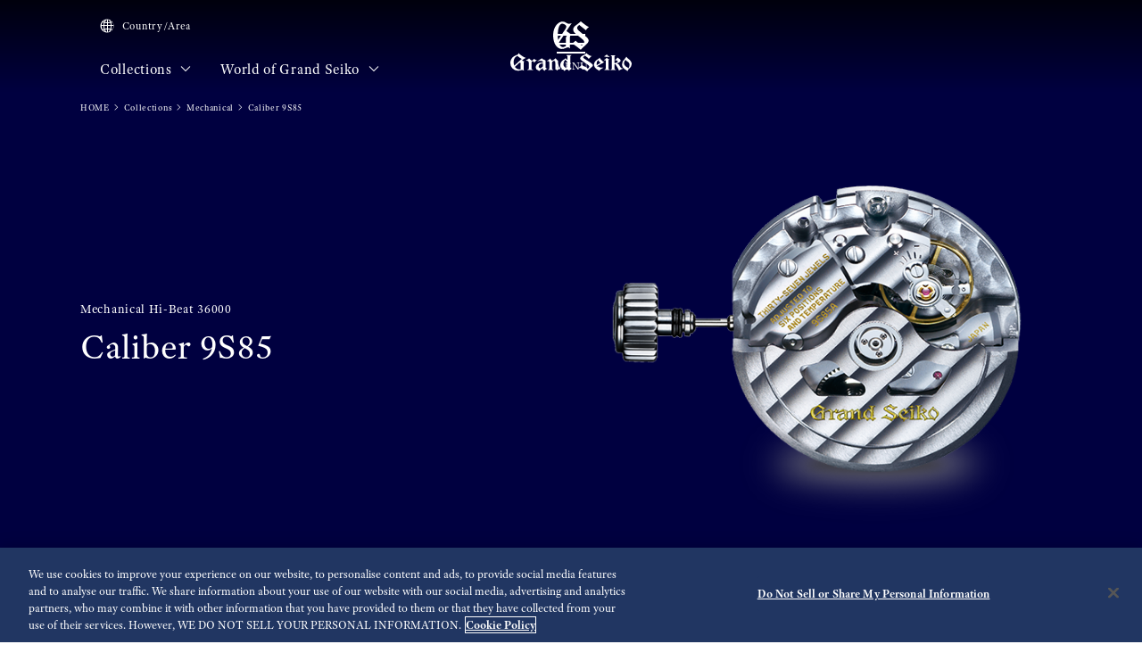

--- FILE ---
content_type: text/html; charset=utf-8
request_url: https://www.grand-seiko.com/ca-en/collections/movement/mechanical/9s85
body_size: 15449
content:






<!DOCTYPE html>

<html lang=ca-en >
<head>
  




<meta charset="utf-8" />
<title>Caliber 9S85 | Grand Seiko</title>
<meta name="viewport" content="width=device-width, initial-scale=1" />
<meta name="format-detection" content="telephone=no">
  <link rel="canonical" href="/ca-en/collections/movement/mechanical/9s85" />
<meta http-equiv="X-UA-Compatible" content="IE=edge" />
<meta name="format-detection" content="telephone=no,address=no,email=no" />
<meta name="description" content="Grand Seiko official site. Made by hand for those who value perfection. Grand Seiko raises the pure essentials of watchmaking to the level of art." />
<meta name="keywords" content="grandseiko,grand,seiko,gs,watch,springdrive,manufacture,hi-beat,mechanical,chronograph,quartz,divers" />
<meta name="twitter:card" content="summary_large_image">


<!-- Google Tag Manager -->
<script>(function(w,d,s,l,i){w[l]=w[l]||[];w[l].push({'gtm.start':
new Date().getTime(),event:'gtm.js'});var f=d.getElementsByTagName(s)[0],
j=d.createElement(s),dl=l!='dataLayer'?'&l='+l:'';j.async=true;j.src=
'https://www.googletagmanager.com/gtm.js?id='+i+dl;f.parentNode.insertBefore(j,f);
})(window,document,'script','dataLayer','GTM-K6CSX8L');</script>
<!-- End Google Tag Manager -->  <link rel="shortcut icon" href="/ca-en/-/media/Images/Common/GrandSeiko/HeadMeta/Favicon/favicon.ico" />
  <link rel="apple-touch-icon" sizes="180x180" href="/ca-en/-/media/Images/Common/GrandSeiko/HeadMeta/AppleTouchIcon/apple-touch-icon.png" />
<meta property="og:title" content="Caliber 9S85 | Grand Seiko" />
<meta property="og:type" content="article" />
<meta property="og:url" content="https://www.grand-seiko.com/ca-en/collections/movement/mechanical/9s85" />

  <meta property="og:image" content="https://www.grand-seiko.com/ca-en/-/media/Images/Common/GrandSeiko/GrandSeikoLogo/GS_logo_common_2.jpg" />
  <meta name="thumbnail" content="https://www.grand-seiko.com/ca-en/-/media/Images/Common/GrandSeiko/GrandSeikoLogo/GS_logo_common_2.jpg" />
<meta property="og:image:height" content="630" />
<meta property="og:description" content="" />

<meta property="og:locale :alternate" content="en" />
  <meta property="og:site_name" content="Grand Seiko" />




<link rel="stylesheet" href="/common/gs/css/style.css?cacheDate=202512030208" />
<link rel="stylesheet" href="/vendor/gs/css/common.css?cacheDate=202512030208" />
<link rel="stylesheet" href="/vendor/gs/css/improve_ux_design_2024.css?cacheDate=202512030208" />
<link rel="stylesheet" href="/vendor/gs/css/movement.css?cacheDate=202512030208" />






  <link rel="alternate" hreflang="ja-jp" href="https://www.grand-seiko.com/jp-ja/collections/movement/mechanical/9s85" data-id="hreflang">
  <link rel="alternate" hreflang="en-us" href="https://www.grand-seiko.com/us-en/collections/movement/mechanical/9s85" data-id="hreflang">
  <link rel="alternate" hreflang="en-uk" href="https://www.grand-seiko.com/uk-en/collections/movement/mechanical/9s85" data-id="hreflang">
  <link rel="alternate" hreflang="en-au" href="https://www.grand-seiko.com/au-en/collections/movement/mechanical/9s85" data-id="hreflang">
  <link rel="alternate" hreflang="en-in" href="https://www.grand-seiko.com/in-en/collections/movement/mechanical/9s85" data-id="hreflang">
  <link rel="alternate" hreflang="de-de" href="https://www.grand-seiko.com/de-de/collections/movement/mechanical/9s85" data-id="hreflang">
  <link rel="alternate" hreflang="es-latin" href="https://www.grand-seiko.com/latin-es/collections/movement/mechanical/9s85" data-id="hreflang">
  <link rel="alternate" hreflang="th-th" href="https://www.grand-seiko.com/th-th/collections/movement/mechanical/9s85" data-id="hreflang">
  <link rel="alternate" hreflang="ru-ru" href="https://www.grand-seiko.com/ru-ru/collections/movement/mechanical/9s85" data-id="hreflang">
  <link rel="alternate" hreflang="fr-fr" href="https://www.grand-seiko.com/fr-fr/collections/movement/mechanical/9s85" data-id="hreflang">
  <link rel="alternate" hreflang="it-it" href="https://www.grand-seiko.com/it-it/collections/movement/mechanical/9s85" data-id="hreflang">
  <link rel="alternate" hreflang="en-nz" href="https://www.grand-seiko.com/nz-en/collections/movement/mechanical/9s85" data-id="hreflang">
  <link rel="alternate" hreflang="nl-nl" href="https://www.grand-seiko.com/nl-nl/collections/movement/mechanical/9s85" data-id="hreflang">
  <link rel="alternate" hreflang="en-nl" href="https://www.grand-seiko.com/nl-en/collections/movement/mechanical/9s85" data-id="hreflang">
  <link rel="alternate" hreflang="fr-be" href="https://www.grand-seiko.com/be-fr/collections/movement/mechanical/9s85" data-id="hreflang">
  <link rel="alternate" hreflang="en-be" href="https://www.grand-seiko.com/be-en/collections/movement/mechanical/9s85" data-id="hreflang">
  <link rel="alternate" hreflang="nl-be" href="https://www.grand-seiko.com/be-nl/collections/movement/mechanical/9s85" data-id="hreflang">
  <link rel="alternate" hreflang="fr-ca" href="https://www.grand-seiko.com/ca-fr/collections/movement/mechanical/9s85" data-id="hreflang">
  <link rel="alternate" hreflang="en-ca" href="https://www.grand-seiko.com/ca-en/collections/movement/mechanical/9s85" data-id="hreflang">
  <link rel="alternate" hreflang="en-ph" href="https://www.grand-seiko.com/ph-en/collections/movement/mechanical/9s85" data-id="hreflang">
  <link rel="alternate" hreflang="es-es" href="https://www.grand-seiko.com/es-es/collections/movement/mechanical/9s85" data-id="hreflang">
  <link rel="alternate" hreflang="id-id" href="https://www.grand-seiko.com/id-id/collections/movement/mechanical/9s85" data-id="hreflang">
  <link rel="alternate" hreflang="pt-pt" href="https://www.grand-seiko.com/pt-pt/collections/movement/mechanical/9s85" data-id="hreflang">
  <link rel="alternate" hreflang="pt-br" href="https://www.grand-seiko.com/br-pt/collections/movement/mechanical/9s85" data-id="hreflang">
  <link rel="alternate" hreflang="en-my" href="https://www.grand-seiko.com/my-en/collections/movement/mechanical/9s85" data-id="hreflang">
  <link rel="alternate" hreflang="en-sg" href="https://www.grand-seiko.com/sg-en/collections/movement/mechanical/9s85" data-id="hreflang">
  <link rel="alternate" hreflang="tr-tr" href="https://www.grand-seiko.com/tr-tr/collections/movement/mechanical/9s85" data-id="hreflang">
  <link rel="alternate" hreflang="zh-hk" href="https://www.grand-seiko.com/hk-zh/collections/movement/mechanical/9s85" data-id="hreflang">
  <link rel="alternate" hreflang="zh-Hant-TW" href="https://www.grand-seiko.com/tw-zh/collections/movement/mechanical/9s85" data-id="hreflang">
  <link rel="alternate" hreflang="ko-kr" href="https://www.grand-seiko.com/kr-ko/collections/movement/mechanical/9s85" data-id="hreflang">
  <link rel="alternate" hreflang="en-no" href="https://www.grand-seiko.com/no-en/collections/movement/mechanical/9s85" data-id="hreflang">
  <link rel="alternate" hreflang="en-lk" href="https://www.grand-seiko.com/lk-en/collections/movement/mechanical/9s85" data-id="hreflang">
  <link rel="alternate" hreflang="en-bd" href="https://www.grand-seiko.com/bd-en/collections/movement/mechanical/9s85" data-id="hreflang">
  <link rel="alternate" hreflang="en-se" href="https://www.grand-seiko.com/se-en/collections/movement/mechanical/9s85" data-id="hreflang">
  <link rel="alternate" hreflang="es-ar" href="https://www.grand-seiko.com/ar-es/collections/movement/mechanical/9s85" data-id="hreflang">
  <link rel="alternate" hreflang="es-co" href="https://www.grand-seiko.com/co-es/collections/movement/mechanical/9s85" data-id="hreflang">
  <link rel="alternate" hreflang="en-middleeast" href="https://www.grand-seiko.com/middleeast-en/collections/movement/mechanical/9s85" data-id="hreflang">
  <link rel="alternate" hreflang="da-dk" href="https://www.grand-seiko.com/dk-da/collections/movement/mechanical/9s85" data-id="hreflang">
  <link rel="alternate" hreflang="de-ch" href="https://www.grand-seiko.com/ch-de/collections/movement/mechanical/9s85" data-id="hreflang">
  <link rel="alternate" hreflang="fr-ch" href="https://www.grand-seiko.com/ch-fr/collections/movement/mechanical/9s85" data-id="hreflang">
  <link rel="alternate" hreflang="it-ch" href="https://www.grand-seiko.com/ch-it/collections/movement/mechanical/9s85" data-id="hreflang">
  <link rel="alternate" hreflang="es-mx" href="https://www.grand-seiko.com/mx-es/collections/movement/mechanical/9s85" data-id="hreflang">
  <link rel="alternate" hreflang="en-gr" href="https://www.grand-seiko.com/gr-en/collections/movement/mechanical/9s85" data-id="hreflang">
  <link rel="alternate" hreflang="vi-vn" href="https://www.grand-seiko.com/vn-vi/collections/movement/mechanical/9s85" data-id="hreflang">
  <link rel="alternate" hreflang="en-benelux" href="https://www.grand-seiko.com/benelux-en/collections/movement/mechanical/9s85" data-id="hreflang">







  
<meta name="VIcurrentDateTime" content="639046153152966964" />
<meta name="VirtualFolder" content="/ca-en/" />
<script type="text/javascript" src="/layouts/system/VisitorIdentification.js"></script>

  
  <link rel="stylesheet" href="https://use.typekit.net/lnb3bdc.css">
  <script>
    (function (d) {
      var config = {
        kitId: 'ant0oxs',
        scriptTimeout: 3000,
        async: true
      },
        h = d.documentElement, t = setTimeout(function () { h.className = h.className.replace(/\bwf-loading\b/g, "") + " wf-inactive"; }, config.scriptTimeout), tk = d.createElement("script"), f = false, s = d.getElementsByTagName("script")[0], a; h.className += " wf-loading"; tk.src = 'https://use.typekit.net/' + config.kitId + '.js'; tk.async = true; tk.onload = tk.onreadystatechange = function () { a = this.readyState; if (f || a && a != "complete" && a != "loaded") return; f = true; clearTimeout(t); try { Typekit.load(config) } catch (e) { } }; s.parentNode.insertBefore(tk, s)
    })(document);
  </script>
</head>


<body class="theme-single theme-detail  ">
  


<!-- Google Tag Manager (noscript) -->
<noscript><iframe src="https://www.googletagmanager.com/ns.html?id=GTM-K6CSX8L"
height="0" width="0" style="display:none;visibility:hidden"></iframe></noscript>
<!-- End Google Tag Manager (noscript) -->


  <div class="l-globalContent-wrapper">
    



  <header class="l-globalHeader-wrapper is-transparent">
    <div class="l-globalHeader">
      <div class="l-globalHeader-hamburgerMenu">
        <button class="_button"><span class="_bar" aria-hidden="true"><span></span><span></span><span></span></span><span class="_label">MENU</span></button>
      </div>
      <div class="l-globalHeader-overlay" aria-hidden="true"></div>
      <div class="l-drawermenu-wrapper">
        <div class="container-fluid">
          <div class="l-drawermenu">
            <div class="l-drawermenu-close">
              <button class="_button"><span class="_bar" aria-hidden="true"><span></span><span></span></span><span class="_label">Close</span></button>
            </div>
            <form class="l-drawermenu-search">
              <div class="mf_finder_container">
    <mf-search-box submit-text="" ajax-url="//finder.api.mf.marsflag.com/api/v1/finder_service/documents/4ec5033d/search" serp-url="/ca-en/search" category-csv="CaEn" category-default="CaEn" pagemax-default="20" doctype-default="html" sort-default="0"></mf-search-box>
</div>
            </form>
            <div class="l-drawermenu-collections toggle">
              <div class="l-drawermenu-collections-header toggle-trigger is-active">
                <button class="_title">Collections</button>
              </div>
              <div class="l-drawermenu-collections-body toggle-target is-active">
                <nav class="l-drawermenu-collections-actions">
                  <ul class="_list">
                      <li class="_item"><a class="_button btn-primary " href="/ca-en/collections/all" target="_self"><i class="icon-search" aria-hidden="true"></i>Watch finder</a></li>
                                      </ul>
                </nav>
                <div class="l-drawermenu-collections-products swiper">
                  <div class="swiper-wrapper">
                          <div class="swiper-slide">
                            <a class="l-drawermenu-collections-card" href="/ca-en/collections/masterpiece" target="_self">
                              <figure class="_image">
                                <div class="_cover"><img src="/ca-en/-/media/Images/GlobalEn/GrandSeiko/Home/collections/masterpiece/MainVisal/SBGD201_Watch.png?mh=300&amp;mw=300&amp;hash=1F862B8B9635C22D97C99D58A2FBDE70" alt=""></div>
                              </figure>
                              <div class="_body">
                                <h4 class="_title">Masterpiece Collection</h4>
                                <p class="_outline">A unique series from a unique watchmaking studio</p>
                              </div>
                            </a>
                          </div>
                          <div class="swiper-slide">
                            <a class="l-drawermenu-collections-card" href="/ca-en/collections/evolution9" target="_self">
                              <figure class="_image">
                                <div class="_cover"><img src="/ca-en/-/media/Images/GlobalEn/GrandSeiko/Home/common/header/detail-Evolution.png?mh=300&amp;mw=300&amp;hash=166EEA74789C5D62D320DCD23B0FDE18" alt=""></div>
                              </figure>
                              <div class="_body">
                                <h4 class="_title">Evolution 9 Collection</h4>
                                <p class="_outline">A new design for a new era</p>
                              </div>
                            </a>
                          </div>
                          <div class="swiper-slide">
                            <a class="l-drawermenu-collections-card" href="/ca-en/collections/heritage" target="_self">
                              <figure class="_image">
                                <div class="_cover"><img src="/ca-en/-/media/Images/GlobalEn/GrandSeiko/Home/common/header/detail-Heritage.png?mh=300&amp;mw=300&amp;hash=C1CBE71190931207B2D3D6628C5B545C" alt=""></div>
                              </figure>
                              <div class="_body">
                                <h4 class="_title">Heritage Collection</h4>
                                <p class="_outline">Breathing new life into tradition</p>
                              </div>
                            </a>
                          </div>
                          <div class="swiper-slide">
                            <a class="l-drawermenu-collections-card" href="/ca-en/collections/sport" target="_self">
                              <figure class="_image">
                                <div class="_cover"><img src="/ca-en/-/media/Images/GlobalEn/GrandSeiko/Home/common/header/detail-Sport.png?mh=300&amp;mw=300&amp;hash=3B83EA41216CD8CB5FE4174CE408093D" alt=""></div>
                              </figure>
                              <div class="_body">
                                <h4 class="_title">Sport Collection</h4>
                                <p class="_outline">Designed for those who love sport and aim high</p>
                              </div>
                            </a>
                          </div>
                          <div class="swiper-slide">
                            <a class="l-drawermenu-collections-card" href="/ca-en/collections/elegance" target="_self">
                              <figure class="_image">
                                <div class="_cover"><img src="/ca-en/-/media/Images/GlobalEn/GrandSeiko/Home/common/header/detail-Elengace.png?mh=300&amp;mw=300&amp;hash=B2E92250DA033633259FD797A87BA3CB" alt=""></div>
                              </figure>
                              <div class="_body">
                                <h4 class="_title">Elegance Collection</h4>
                                <p class="_outline">Contemporary elegance for exceptional occasions</p>
                              </div>
                            </a>
                          </div>
                  </div>
                  <div class="swiper-scrollbar"></div>
                  <div class="swiper-controls">
                    <div class="swiper-button swiper-button-prev"></div>
                    <div class="swiper-button swiper-button-next"></div>
                  </div>
                </div>
                <div class="l-drawermenu-collections-action">
                    <a class="btn-text-primary " href="/ca-en/collections" target="_self">
                      Collections
                      <i class="icon-angle-right" aria-hidden="true"></i>
                    </a>
                </div>
              </div>
            </div>
            <div class="l-drawermenu-menu toggle">
              <div class="l-drawermenu-menu-header">
                    <a class="_title" href="/ca-en/worldofgrandseiko">World of Grand Seiko</a>
                <button class="_button toggle-trigger is-active"><i class="icon-angle-down" aria-label="Toggle"></i></button>
              </div>
              <div class="l-drawermenu-menu-body toggle-target is-active">
                <ul class="l-drawermenu-menu-list">
                      <li class="_item">
                        <a href="/ca-en/worldofgrandseiko/?category=aboutgrandseiko" target="_self">About Grand Seiko</a>
                      </li>
                      <li class="_item">
                        <a href="/ca-en/worldofgrandseiko/?category=manufacture" target="_self"> Manufacture</a>
                      </li>
                      <li class="_item">
                        <a href="/ca-en/worldofgrandseiko/?category=design" target="_self">Design</a>
                      </li>
                </ul>
              </div>
            </div>
<div class="l-drawermenu-menu toggle">
    <div class="l-drawermenu-menu-header">
        <a class="_title" href="/ca-en/news">News</a>
        <button class="_button toggle-trigger is-active"><i class="icon-angle-down" aria-label="Toggle"></i></button>
    </div>
    <div class="l-drawermenu-menu-body toggle-target is-active">
        <ul class="l-drawermenu-menu-list">
            <li class="_item"><a href="/ca-en/news?category=974033d01a2d46d48aec38af3a231bda">Press release</a></li>
            <li class="_item"><a href="/ca-en/news?category=099108c0aa514c4984228d72d68b5f75">Topics</a></li>
        </ul>
    </div>
</div>    
    <div class="l-drawermenu-menu toggle">
            <div class="l-drawermenu-menu-header">
                <a class="_title" href="/ca-en/support">Support</a>
                <button class="_button toggle-trigger is-active"><i class="icon-angle-down" aria-label="Toggle"></i></button>
            </div>
            <div class="l-drawermenu-menu-body toggle-target is-active">
        <ul class="l-drawermenu-menu-list">
            <li class="_item"><a href="/ca-en/support#g020">Complete Service</a></li>
            <li class="_item"><a href="/ca-en/support/instructions">Instructions</a></li>
            <li class="_item"><a href="/ca-en/support#supportmap">GInternational Service Network</a></li>
            <li class="_item"><a href="/ca-en/support#faqs">FAQs</a></li>
            <li class="_item"><a href="/ca-en/warranty">Warranty</a></li>
        </ul>
    </div>
</div>
<div class="l-drawermenu-menu">
    <div class="l-drawermenu-menu-header">
    <a class="_title" href="/ca-en/storesinfo">Stores</a>
    </div>
    </div>            <div class="l-drawermenu-aside">
              <ul class="l-drawermenu-utilities">
                      <li class="_item">
                        <a class="_link" href="/ca-en/country_area" target="_self">
                          <i class="icon-globe"></i>
Country/Area                        </a>
                      </li>
              </ul>
            </div>
          </div>
        </div>
      </div>
      <div class="l-globalHeader-main">
          <div class="l-globalHeader-countries">
            <a class="_link" href="/ca-en/country_area" target="_self">
              <i class="icon-globe"></i>Country/Area 
            </a>
          </div>
        <ul class="l-globalHeader-globalMenu">
          <li class="_item">
              <a class="_link" href="/ca-en/collections">Collections <i class="icon-angle-down" aria-label="Toggle"></i></a>
            <div class="l-megamenu-wrapper">
              <div class="l-megamenu-header">
                  <div class="container">
                    <h2 class="l-megamenu-title"><a class="" href="/ca-en/collections" target="_self">Collections </a></h2>
                  </div>
              </div>
              <div class="l-megamenu-body">
                <div class="container">
                  <div class="l-megamenu-collections">
                    <nav class="l-megamenu-collections-actions">
                      <ul class="_list">
                          <li class="_item"><a class="_button btn-primary btn-block " href="/ca-en/collections/all"><i class="icon-search" aria-hidden="true"></i>Watch finder</a></li>
                                              </ul>
                    </nav>
                    <nav class="l-megamenu-collections-body">
                      <ul class="l-megamenu-collections-tab nav nav-tabs" role="tablist">
                              <li class="_item nav-item" role="presentation">
                                <button class="_button nav-link active" id="megamenu-collections-1-tab" data-bs-toggle="tab" data-bs-target="#megamenu-collections-1" type="button" role="tab" aria-controls="megamenu-collections-1" aria-selected="true"> Masterpiece Collection</button>
                              </li>
                              <li class="_item nav-item" role="presentation">
                                <button class="_button nav-link" id="megamenu-collections-2-tab" data-bs-toggle="tab" data-bs-target="#megamenu-collections-2" type="button" role="tab" aria-controls="megamenu-collections-2" aria-selected="false">Evolution 9 Collection</button>
                              </li>
                              <li class="_item nav-item" role="presentation">
                                <button class="_button nav-link" id="megamenu-collections-3-tab" data-bs-toggle="tab" data-bs-target="#megamenu-collections-3" type="button" role="tab" aria-controls="megamenu-collections-3" aria-selected="false">Heritage Collection</button>
                              </li>
                              <li class="_item nav-item" role="presentation">
                                <button class="_button nav-link" id="megamenu-collections-4-tab" data-bs-toggle="tab" data-bs-target="#megamenu-collections-4" type="button" role="tab" aria-controls="megamenu-collections-4" aria-selected="false">Sport Collection</button>
                              </li>
                              <li class="_item nav-item" role="presentation">
                                <button class="_button nav-link" id="megamenu-collections-5-tab" data-bs-toggle="tab" data-bs-target="#megamenu-collections-5" type="button" role="tab" aria-controls="megamenu-collections-5" aria-selected="false">Elegance Collection</button>
                              </li>
                      </ul>
                      <div class="l-megamenu-collections-content tab-content">
                              <div class="_item tab-pane fade show active" id="megamenu-collections-1" role="tabpanel" aria-labelledby="megamenu-collections-1-tab">
                                <div class="l-megamenu-collections-products swiper">
                                  <div class="swiper-wrapper">
                                        <div class="swiper-slide">
                                          <a class="l-megamenu-collections-card" href="/ca-en/collections/sbgd223j">
                                            <figure class="_image">
                                              <div class="_cover"><img src="/ca-en/-/media/Images/Product--Image/All/GrandSeiko/2025/03/19/21/14/SBGD223J/SBGD223J.png?mh=300&amp;mw=300"></div>
                                            </figure>
                                            <div class="_body">
                                              <h4 class="_title">SBGD223</h4>
                                            </div>
                                          </a>
                                        </div>
                                        <div class="swiper-slide">
                                          <a class="l-megamenu-collections-card" href="/ca-en/collections/sbgd201j">
                                            <figure class="_image">
                                              <div class="_cover"><img src="/ca-en/-/media/Images/Product--Image/All/GrandSeiko/2022/02/19/21/56/SBGD201J/SBGD201J.png?mh=300&amp;mw=300"></div>
                                            </figure>
                                            <div class="_body">
                                              <h4 class="_title">SBGD201</h4>
                                            </div>
                                          </a>
                                        </div>
                                        <div class="swiper-slide">
                                          <a class="l-megamenu-collections-card" href="/ca-en/collections/sbgd202j">
                                            <figure class="_image">
                                              <div class="_cover"><img src="/ca-en/-/media/Images/Product--Image/All/GrandSeiko/2022/02/19/21/56/SBGD202J/SBGD202J.png?mh=300&amp;mw=300"></div>
                                            </figure>
                                            <div class="_body">
                                              <h4 class="_title">SBGD202</h4>
                                            </div>
                                          </a>
                                        </div>
                                        <div class="swiper-slide">
                                          <a class="l-megamenu-collections-card" href="/ca-en/collections/sbgz003j">
                                            <figure class="_image">
                                              <div class="_cover"><img src="/ca-en/-/media/Images/Product--Image/All/GrandSeiko/2022/02/19/22/26/SBGZ003J/SBGZ003J.png?mh=300&amp;mw=300"></div>
                                            </figure>
                                            <div class="_body">
                                              <h4 class="_title">SBGZ003</h4>
                                            </div>
                                          </a>
                                        </div>
                                  </div>
                                  <div class="l-megamenu-collections-action">
                                    <a class="btn-text-primary" href="/ca-en/collections/masterpiece" target="_self">
 Masterpiece Collection top                                      <i class="icon-angle-right"></i>
                                    </a>
                                  </div>
                                  <div class="swiper-scrollbar"></div>
                                  <div class="swiper-controls">
                                    <div class="swiper-button swiper-button-prev"></div>
                                    <div class="swiper-button swiper-button-next"></div>
                                  </div>
                                </div>
                              </div>
                              <div class="_item tab-pane fade" id="megamenu-collections-2" role="tabpanel" aria-labelledby="megamenu-collections-2-tab">
                                <div class="l-megamenu-collections-products swiper">
                                  <div class="swiper-wrapper">
                                        <div class="swiper-slide">
                                          <a class="l-megamenu-collections-card" href="/ca-en/collections/slgb003g">
                                            <figure class="_image">
                                              <div class="_cover"><img src="/ca-en/-/media/Images/Product--Image/All/GrandSeiko/2025/01/09/21/12/SLGB003G/SLGB003G.png?mh=300&amp;mw=300"></div>
                                            </figure>
                                            <div class="_body">
                                              <h4 class="_title">SLGB003</h4>
                                            </div>
                                          </a>
                                        </div>
                                        <div class="swiper-slide">
                                          <a class="l-megamenu-collections-card" href="/ca-en/collections/slgb001j">
                                            <figure class="_image">
                                              <div class="_cover"><img src="/ca-en/-/media/Images/Product--Image/All/GrandSeiko/2024/12/13/21/16/SLGB001J/SLGB001J.png?mh=300&amp;mw=300"></div>
                                            </figure>
                                            <div class="_body">
                                              <h4 class="_title">SLGB001</h4>
                                            </div>
                                          </a>
                                        </div>
                                        <div class="swiper-slide">
                                          <a class="l-megamenu-collections-card" href="/ca-en/collections/slgw003g">
                                            <figure class="_image">
                                              <div class="_cover"><img src="/ca-en/-/media/Images/Product--Image/All/GrandSeiko/2023/12/26/21/17/SLGW003G/SLGW003G.png?mh=300&amp;mw=300"></div>
                                            </figure>
                                            <div class="_body">
                                              <h4 class="_title">SLGW003</h4>
                                            </div>
                                          </a>
                                        </div>
                                        <div class="swiper-slide">
                                          <a class="l-megamenu-collections-card" href="/ca-en/collections/slgh005g">
                                            <figure class="_image">
                                              <div class="_cover"><img src="/ca-en/-/media/Images/Product--Image/All/GrandSeiko/2022/02/19/23/14/SLGH005G/SLGH005G.png?mh=300&amp;mw=300"></div>
                                            </figure>
                                            <div class="_body">
                                              <h4 class="_title">SLGH005</h4>
                                            </div>
                                          </a>
                                        </div>
                                        <div class="swiper-slide">
                                          <a class="l-megamenu-collections-card" href="/ca-en/collections/slgc001g">
                                            <figure class="_image">
                                              <div class="_cover"><img src="/ca-en/-/media/Images/Product--Image/All/GrandSeiko/2023/01/27/13/48/SLGC001G/SLGC001G.png?mh=300&amp;mw=300"></div>
                                            </figure>
                                            <div class="_body">
                                              <h4 class="_title">SLGC001</h4>
                                            </div>
                                          </a>
                                        </div>
                                        <div class="swiper-slide">
                                          <a class="l-megamenu-collections-card" href="/ca-en/collections/slga021g">
                                            <figure class="_image">
                                              <div class="_cover"><img src="/ca-en/-/media/Images/Product--Image/All/GrandSeiko/2022/12/17/11/36/SLGA021G/SLGA021G.png?mh=300&amp;mw=300"></div>
                                            </figure>
                                            <div class="_body">
                                              <h4 class="_title">SLGA021</h4>
                                            </div>
                                          </a>
                                        </div>
                                        <div class="swiper-slide">
                                          <a class="l-megamenu-collections-card" href="/ca-en/collections/slga019g">
                                            <figure class="_image">
                                              <div class="_cover"><img src="/ca-en/-/media/Images/Product--Image/All/GrandSeiko/2023/02/13/11/54/SLGA019G/SLGA019G.png?mh=300&amp;mw=300"></div>
                                            </figure>
                                            <div class="_body">
                                              <h4 class="_title">SLGA019</h4>
                                            </div>
                                          </a>
                                        </div>
                                        <div class="swiper-slide">
                                          <a class="l-megamenu-collections-card" href="/ca-en/collections/slga015g">
                                            <figure class="_image">
                                              <div class="_cover"><img src="/ca-en/-/media/Images/Product--Image/All/GrandSeiko/2022/02/19/23/13/SLGA015G/SLGA015G.png?mh=300&amp;mw=300"></div>
                                            </figure>
                                            <div class="_body">
                                              <h4 class="_title">SLGA015</h4>
                                            </div>
                                          </a>
                                        </div>
                                  </div>
                                  <div class="l-megamenu-collections-action">
                                    <a class="btn-text-primary" href="/ca-en/collections/evolution9" target="_self">
Evolution 9 Collection top                                      <i class="icon-angle-right"></i>
                                    </a>
                                  </div>
                                  <div class="swiper-scrollbar"></div>
                                  <div class="swiper-controls">
                                    <div class="swiper-button swiper-button-prev"></div>
                                    <div class="swiper-button swiper-button-next"></div>
                                  </div>
                                </div>
                              </div>
                              <div class="_item tab-pane fade" id="megamenu-collections-3" role="tabpanel" aria-labelledby="megamenu-collections-3-tab">
                                <div class="l-megamenu-collections-products swiper">
                                  <div class="swiper-wrapper">
                                        <div class="swiper-slide">
                                          <a class="l-megamenu-collections-card" href="/ca-en/collections/sbga413g">
                                            <figure class="_image">
                                              <div class="_cover"><img src="/ca-en/-/media/Images/Product--Image/All/GrandSeiko/2022/02/19/21/50/SBGA413G/SBGA413G.png?mh=300&amp;mw=300"></div>
                                            </figure>
                                            <div class="_body">
                                              <h4 class="_title">SBGA413</h4>
                                            </div>
                                          </a>
                                        </div>
                                        <div class="swiper-slide">
                                          <a class="l-megamenu-collections-card" href="/ca-en/collections/sbga415g">
                                            <figure class="_image">
                                              <div class="_cover"><img src="/ca-en/-/media/Images/Product--Image/All/GrandSeiko/2022/02/19/21/50/SBGA415G/SBGA415G.png?mh=300&amp;mw=300"></div>
                                            </figure>
                                            <div class="_body">
                                              <h4 class="_title">SBGA415</h4>
                                            </div>
                                          </a>
                                        </div>
                                        <div class="swiper-slide">
                                          <a class="l-megamenu-collections-card" href="/ca-en/collections/sbga211g">
                                            <figure class="_image">
                                              <div class="_cover"><img src="/ca-en/-/media/Images/Product--Image/All/GrandSeiko/2022/02/19/21/47/SBGA211G/SBGA211G.png?mh=300&amp;mw=300"></div>
                                            </figure>
                                            <div class="_body">
                                              <h4 class="_title">SBGA211</h4>
                                            </div>
                                          </a>
                                        </div>
                                        <div class="swiper-slide">
                                          <a class="l-megamenu-collections-card" href="/ca-en/collections/sbgh341g">
                                            <figure class="_image">
                                              <div class="_cover"><img src="/ca-en/-/media/Images/Product--Image/All/GrandSeiko/2023/11/22/21/07/SBGH341G/SBGH341G.png?mh=300&amp;mw=300"></div>
                                            </figure>
                                            <div class="_body">
                                              <h4 class="_title">SBGH341</h4>
                                            </div>
                                          </a>
                                        </div>
                                        <div class="swiper-slide">
                                          <a class="l-megamenu-collections-card" href="/ca-en/collections/sbgh343g">
                                            <figure class="_image">
                                              <div class="_cover"><img src="/ca-en/-/media/Images/Product--Image/All/GrandSeiko/2023/11/22/21/07/SBGH343G/SBGH343G.png?mh=300&amp;mw=300"></div>
                                            </figure>
                                            <div class="_body">
                                              <h4 class="_title">SBGH343</h4>
                                            </div>
                                          </a>
                                        </div>
                                        <div class="swiper-slide">
                                          <a class="l-megamenu-collections-card" href="/ca-en/collections/sbgh347g">
                                            <figure class="_image">
                                              <div class="_cover"><img src="/ca-en/-/media/Images/Product--Image/All/GrandSeiko/2024/07/22/21/11/SBGH347G/SBGH347G.png?mh=300&amp;mw=300"></div>
                                            </figure>
                                            <div class="_body">
                                              <h4 class="_title">SBGH347</h4>
                                            </div>
                                          </a>
                                        </div>
                                        <div class="swiper-slide">
                                          <a class="l-megamenu-collections-card" href="/ca-en/collections/sbgw323g">
                                            <figure class="_image">
                                              <div class="_cover"><img src="/ca-en/-/media/Images/Product--Image/All/GrandSeiko/2024/12/17/21/11/SBGW323G/SBGW323G.png?mh=300&amp;mw=300"></div>
                                            </figure>
                                            <div class="_body">
                                              <h4 class="_title">SBGW323</h4>
                                            </div>
                                          </a>
                                        </div>
                                        <div class="swiper-slide">
                                          <a class="l-megamenu-collections-card" href="/ca-en/collections/sbgj263g">
                                            <figure class="_image">
                                              <div class="_cover"><img src="/ca-en/-/media/Images/Product--Image/All/GrandSeiko/2023/02/13/11/53/SBGJ263G/SBGJ263G.png?mh=300&amp;mw=300"></div>
                                            </figure>
                                            <div class="_body">
                                              <h4 class="_title">SBGJ263</h4>
                                            </div>
                                          </a>
                                        </div>
                                  </div>
                                  <div class="l-megamenu-collections-action">
                                    <a class="btn-text-primary" href="/ca-en/collections/heritage" target="_self">
Heritage Collection top                                      <i class="icon-angle-right"></i>
                                    </a>
                                  </div>
                                  <div class="swiper-scrollbar"></div>
                                  <div class="swiper-controls">
                                    <div class="swiper-button swiper-button-prev"></div>
                                    <div class="swiper-button swiper-button-next"></div>
                                  </div>
                                </div>
                              </div>
                              <div class="_item tab-pane fade" id="megamenu-collections-4" role="tabpanel" aria-labelledby="megamenu-collections-4-tab">
                                <div class="l-megamenu-collections-products swiper">
                                  <div class="swiper-wrapper">
                                        <div class="swiper-slide">
                                          <a class="l-megamenu-collections-card" href="/ca-en/collections/sbgj237g">
                                            <figure class="_image">
                                              <div class="_cover"><img src="/ca-en/-/media/Images/Product--Image/All/GrandSeiko/2022/02/19/22/06/SBGJ237G/SBGJ237G.png?mh=300&amp;mw=300"></div>
                                            </figure>
                                            <div class="_body">
                                              <h4 class="_title">SBGJ237</h4>
                                            </div>
                                          </a>
                                        </div>
                                        <div class="swiper-slide">
                                          <a class="l-megamenu-collections-card" href="/ca-en/collections/sbge295g">
                                            <figure class="_image">
                                              <div class="_cover"><img src="/ca-en/-/media/Images/Product--Image/All/GrandSeiko/2023/02/13/11/53/SBGE295G/SBGE295G.png?mh=300&amp;mw=300"></div>
                                            </figure>
                                            <div class="_body">
                                              <h4 class="_title">SBGE295</h4>
                                            </div>
                                          </a>
                                        </div>
                                        <div class="swiper-slide">
                                          <a class="l-megamenu-collections-card" href="/ca-en/collections/sbgc253g">
                                            <figure class="_image">
                                              <div class="_cover"><img src="/ca-en/-/media/Images/Product--Image/All/GrandSeiko/2022/12/14/11/46/SBGC253G/SBGC253G.png?mh=300&amp;mw=300"></div>
                                            </figure>
                                            <div class="_body">
                                              <h4 class="_title">SBGC253</h4>
                                            </div>
                                          </a>
                                        </div>
                                        <div class="swiper-slide">
                                          <a class="l-megamenu-collections-card" href="/ca-en/collections/sbgh289g">
                                            <figure class="_image">
                                              <div class="_cover"><img src="/ca-en/-/media/Images/Product--Image/All/GrandSeiko/2022/02/19/22/03/SBGH289G/SBGH289G.png?mh=300&amp;mw=300"></div>
                                            </figure>
                                            <div class="_body">
                                              <h4 class="_title">SBGH289</h4>
                                            </div>
                                          </a>
                                        </div>
                                        <div class="swiper-slide">
                                          <a class="l-megamenu-collections-card" href="/ca-en/collections/sbge307g">
                                            <figure class="_image">
                                              <div class="_cover"><img src="/ca-en/-/media/Images/Product--Image/All/GrandSeiko/2024/02/02/21/15/SBGE307G/SBGE307G.png?mh=300&amp;mw=300"></div>
                                            </figure>
                                            <div class="_body">
                                              <h4 class="_title">SBGE307</h4>
                                            </div>
                                          </a>
                                        </div>
                                        <div class="swiper-slide">
                                          <a class="l-megamenu-collections-card" href="/ca-en/collections/sbgm247g">
                                            <figure class="_image">
                                              <div class="_cover"><img src="/ca-en/-/media/Images/Product--Image/All/GrandSeiko/2022/02/19/22/10/SBGM247G/SBGM247G.png?mh=300&amp;mw=300"></div>
                                            </figure>
                                            <div class="_body">
                                              <h4 class="_title">SBGM247</h4>
                                            </div>
                                          </a>
                                        </div>
                                        <div class="swiper-slide">
                                          <a class="l-megamenu-collections-card" href="/ca-en/collections/sbge255g">
                                            <figure class="_image">
                                              <div class="_cover"><img src="/ca-en/-/media/Images/Product--Image/All/GrandSeiko/2022/02/19/21/58/SBGE255G/SBGE255G.png?mh=300&amp;mw=300"></div>
                                            </figure>
                                            <div class="_body">
                                              <h4 class="_title">SBGE255</h4>
                                            </div>
                                          </a>
                                        </div>
                                        <div class="swiper-slide">
                                          <a class="l-megamenu-collections-card" href="/ca-en/collections/sbge277g">
                                            <figure class="_image">
                                              <div class="_cover"><img src="/ca-en/-/media/Images/Product--Image/All/GrandSeiko/2022/02/19/21/59/SBGE277G/SBGE277G.png?mh=300&amp;mw=300"></div>
                                            </figure>
                                            <div class="_body">
                                              <h4 class="_title">SBGE277</h4>
                                            </div>
                                          </a>
                                        </div>
                                  </div>
                                  <div class="l-megamenu-collections-action">
                                    <a class="btn-text-primary" href="/ca-en/collections/sport" target="_self">
Sport Collection top                                      <i class="icon-angle-right"></i>
                                    </a>
                                  </div>
                                  <div class="swiper-scrollbar"></div>
                                  <div class="swiper-controls">
                                    <div class="swiper-button swiper-button-prev"></div>
                                    <div class="swiper-button swiper-button-next"></div>
                                  </div>
                                </div>
                              </div>
                              <div class="_item tab-pane fade" id="megamenu-collections-5" role="tabpanel" aria-labelledby="megamenu-collections-5-tab">
                                <div class="l-megamenu-collections-products swiper">
                                  <div class="swiper-wrapper">
                                        <div class="swiper-slide">
                                          <a class="l-megamenu-collections-card" href="/ca-en/collections/sbgm221g">
                                            <figure class="_image">
                                              <div class="_cover"><img src="/ca-en/-/media/Images/Product--Image/All/GrandSeiko/2022/02/19/22/10/SBGM221G/SBGM221G.png?mh=300&amp;mw=300"></div>
                                            </figure>
                                            <div class="_body">
                                              <h4 class="_title">SBGM221</h4>
                                            </div>
                                          </a>
                                        </div>
                                        <div class="swiper-slide">
                                          <a class="l-megamenu-collections-card" href="/ca-en/collections/sbgy007g">
                                            <figure class="_image">
                                              <div class="_cover"><img src="/ca-en/-/media/Images/Product--Image/All/GrandSeiko/2022/02/19/22/25/SBGY007G/SBGY007G.png?mh=300&amp;mw=300"></div>
                                            </figure>
                                            <div class="_body">
                                              <h4 class="_title">SBGY007</h4>
                                            </div>
                                          </a>
                                        </div>
                                        <div class="swiper-slide">
                                          <a class="l-megamenu-collections-card" href="/ca-en/collections/sbga407g">
                                            <figure class="_image">
                                              <div class="_cover"><img src="/ca-en/-/media/Images/Product--Image/All/GrandSeiko/2022/02/19/21/50/SBGA407G/SBGA407G.png?mh=300&amp;mw=300"></div>
                                            </figure>
                                            <div class="_body">
                                              <h4 class="_title">SBGA407</h4>
                                            </div>
                                          </a>
                                        </div>
                                        <div class="swiper-slide">
                                          <a class="l-megamenu-collections-card" href="/ca-en/collections/sbgy002g">
                                            <figure class="_image">
                                              <div class="_cover"><img src="/ca-en/-/media/Images/Product--Image/All/GrandSeiko/2022/02/19/22/25/SBGY002G/SBGY002G.png?mh=300&amp;mw=300"></div>
                                            </figure>
                                            <div class="_body">
                                              <h4 class="_title">SBGY002</h4>
                                            </div>
                                          </a>
                                        </div>
                                        <div class="swiper-slide">
                                          <a class="l-megamenu-collections-card" href="/ca-en/collections/sbgk006j">
                                            <figure class="_image">
                                              <div class="_cover"><img src="/ca-en/-/media/Images/Product--Image/All/GrandSeiko/2022/02/19/22/08/SBGK006J/SBGK006J.png?mh=300&amp;mw=300"></div>
                                            </figure>
                                            <div class="_body">
                                              <h4 class="_title">SBGK006</h4>
                                            </div>
                                          </a>
                                        </div>
                                        <div class="swiper-slide">
                                          <a class="l-megamenu-collections-card" href="/ca-en/collections/sbgw287g">
                                            <figure class="_image">
                                              <div class="_cover"><img src="/ca-en/-/media/Images/Product--Image/All/GrandSeiko/2022/07/04/11/52/SBGW287G/SBGW287G.png?mh=300&amp;mw=300"></div>
                                            </figure>
                                            <div class="_body">
                                              <h4 class="_title">SBGW287</h4>
                                            </div>
                                          </a>
                                        </div>
                                        <div class="swiper-slide">
                                          <a class="l-megamenu-collections-card" href="/ca-en/collections/sbgr261g">
                                            <figure class="_image">
                                              <div class="_cover"><img src="/ca-en/-/media/Images/Product--Image/All/GrandSeiko/2022/02/19/22/16/SBGR261G/SBGR261G.png?mh=300&amp;mw=300"></div>
                                            </figure>
                                            <div class="_body">
                                              <h4 class="_title">SBGR261</h4>
                                            </div>
                                          </a>
                                        </div>
                                        <div class="swiper-slide">
                                          <a class="l-megamenu-collections-card" href="/ca-en/collections/sbgj249g">
                                            <figure class="_image">
                                              <div class="_cover"><img src="/ca-en/-/media/Images/Product--Image/All/GrandSeiko/2022/02/19/22/07/SBGJ249G/SBGJ249G.png?mh=300&amp;mw=300"></div>
                                            </figure>
                                            <div class="_body">
                                              <h4 class="_title">SBGJ249</h4>
                                            </div>
                                          </a>
                                        </div>
                                  </div>
                                  <div class="l-megamenu-collections-action">
                                    <a class="btn-text-primary" href="/ca-en/collections/elegance" target="_self">
Elegance Collection top                                      <i class="icon-angle-right"></i>
                                    </a>
                                  </div>
                                  <div class="swiper-scrollbar"></div>
                                  <div class="swiper-controls">
                                    <div class="swiper-button swiper-button-prev"></div>
                                    <div class="swiper-button swiper-button-next"></div>
                                  </div>
                                </div>
                              </div>
                      </div>
                    </nav>
                  </div>
                </div>
              </div>
              <div class="l-megamenu-footer">
                <div class="container">
                  <ul class="l-megamenu-banners">
                  </ul>
                </div>
              </div>
              <div class="l-drawermenu-close">
                <button class="_button"><span class="_bar" aria-hidden="true"><span></span><span></span></span><span class="_label">Close</span></button>
              </div>
            </div>
          </li>
          <li class="_item">
              <a class="_link" href="/ca-en/worldofgrandseiko">World of Grand Seiko <i class="icon-angle-down" aria-label="Toggle"></i></a>
            <div class="l-megamenu-wrapper">
              <div class="l-megamenu-header">
                  <div class="container">
                    <h2 class="l-megamenu-title"><a class="" href="/ca-en/worldofgrandseiko" target="_self">World of Grand Seiko </a></h2>
                  </div>
              </div>
              <div class="l-megamenu-body">
                <div class="container">
                  <div class="l-megamenu-worldOfGrandSeiko swiper">
                    <div class="swiper-wrapper">
                            <div class="swiper-slide">
                              <a class="l-megamenu-worldOfGrandSeiko-card" href="/ca-en/worldofgrandseiko?category=aboutgrandseiko" target="_self">
                                <div class="_body">
                                  <h4 class="_title">About Grand Seiko</h4>
                                </div>
                              </a>
                            </div>
                            <div class="swiper-slide">
                              <a class="l-megamenu-worldOfGrandSeiko-card" href="/ca-en/worldofgrandseiko?category=manufacture" target="_self">
                                <div class="_body">
                                  <h4 class="_title">Manufacture</h4>
                                </div>
                              </a>
                            </div>
                            <div class="swiper-slide">
                              <a class="l-megamenu-worldOfGrandSeiko-card" href="/ca-en/worldofgrandseiko?category=design" target="_self">
                                <div class="_body">
                                  <h4 class="_title">Design</h4>
                                </div>
                              </a>
                            </div>
                    </div>
                    <div class="swiper-scrollbar"></div>
                    <div class="swiper-controls">
                      <div class="swiper-button swiper-button-prev"></div>
                      <div class="swiper-button swiper-button-next"></div>
                    </div>
                  </div>
                </div>
              </div>
              <div class="l-megamenu-footer">
                <div class="container">
                  <ul class="l-megamenu-banners">
                  </ul>
                </div>
              </div>
              <div class="l-drawermenu-close">
                <button class="_button"><span class="_bar" aria-hidden="true"><span></span><span></span></span><span class="_label">Close</span></button>
              </div>
            </div>
          </li>
        </ul>
      </div>
        <div class="l-globalHeader-logo">
          <a href="/ca-en/" aria-label="Grand Seiko">
            <svg xmlns="https://www.w3.org/2000/svg" viewBox="0 0 154.4695 64"><path d="M17.62,51.1241a4.0308,4.0308,0,0,1-1.4984-.4546,2.5383,2.5383,0,0,0-1.09-.3178c-.2273,0-.2273,0-.2726-.0452-.09-.0452.0453-.182.4546-.5,2.3611-2.0434,3.1335-2.4968,3.9952-2.7241.4082-.09.4082-.2726.4082-.4083-.0452-.09-.4082-.182-.4082-.182C16.62,45.8568,11.58,41.7248,11.58,41.7248a2.4439,2.4439,0,0,1-.5439-.8165c-.4083-.8176-.5451.0905-.5451.0905a3.3927,3.3927,0,0,1-2.317,2.0434C5.3605,43.905.0027,46.6743.0027,53.2127a9.7724,9.7724,0,0,0,9.268,9.9885,15.5921,15.5921,0,0,0,4.7223-.8176,2.98,2.98,0,0,1,1.0449-.2273,2.5252,2.5252,0,0,1,1.3626.5451c.182.09.59.4082.7723.3177.1357-.0452.1357-.2725.0453-.5a5.0275,5.0275,0,0,1-.2726-1.8161V52.7118c0-.5451.8628-1.2258.8628-1.2258C18.0742,51.3061,17.9374,51.1241,17.62,51.1241ZM4.77,55.85a13.4485,13.4485,0,0,1-.59-3.9952c0-3.6322,1.7256-6.2658,4.2677-7.3107.2272-.09.363-.363.5-.4082s.182.0452.2725.182a4.938,4.938,0,0,0,1.09.9985s2.4064,1.7256,3.0419,2.1791a3.2839,3.2839,0,0,0,1.09.5c.1357.0453.545.0453-.0453.2726a2.3082,2.3082,0,0,0-.59.4082L5.27,56.3991C4.5882,57.0269,4.906,56.2094,4.77,55.85Zm.9986,2.7693c-.1821,0-.3178-.09-.0453-.3177l5.5851-5.04c.2725-.2272.3178-.5.5-.5.09,0,.1357.1357.2725.2273a3.6523,3.6523,0,0,0,1.1806.4083c.2725.0452.2725.2272.0452.4082-.182.182-.182.4082-.182.908v6.0386c0,.4546.2725.6807-.4082.59-.5-.0453-.9533.09-1.7654.09a6.27,6.27,0,0,1-4.5854-2.5376.6821.6821,0,0,0-.5969-.2792Z" /><path d="M32.4672,49.49c-.7723-.1358-1.7653-1.3627-1.7653-1.3627-.2725-.3177-.4082-.0452-.4082-.0452a15.216,15.216,0,0,1-2.5884,2.2707c-.5.363-.6356.1357-.726-.1358-.1358-.545-.59-.7259-.9533-.9532A6.94,6.94,0,0,1,24.1647,47.63a.2948.2948,0,0,0-.5,0,13.3318,13.3318,0,0,1-3.4964,2.0434c-.4546.182-.4083.4546.0452.5,2.4064.363,3.224,1.1353,3.224,2.4516l.0452,7.5821c0,.6355-.0905.8628-.4082,1.0438a7.1683,7.1683,0,0,1-1.1354.6355c-.6807.3178-.59.4082,0,.4082h7.0316c.2725,0,.5-.0452,0-.3177a18.6542,18.6542,0,0,1-1.68-.9081c-.2725-.182-.3178-.4082-.3178-.9985V52.533a.993.993,0,0,1,.5-1.0448c.5-.2725.726-.4546.8176-.5.1821-.1357.2273-.2726.4546-.1357.9985.6355,1.4531,1.0448,1.4531,1.7256,0,.2273.1357.3177.4546,0l2.9514-2.9514c.3177-.3178.182-.363-.1821-.2726C33.1965,49.5353,32.967,49.5805,32.4672,49.49Z" /><path d="M41.1383,52.8949a7.4676,7.4676,0,0,0-1.4078-.182c-3.36,0-7.3559,2.2707-7.3559,6.1787a3.6409,3.6409,0,0,0,2.7693,3.6321,1.8256,1.8256,0,0,1,1.1354.8628c.1357.2273.2725.363.363.3178.1357-.0905.1357-.2725.4545-.59a45.5684,45.5684,0,0,1,3.95-3.1787c.09-.09.3177-.182.363-.1357s0,.1357-.0453.2725a3.2662,3.2662,0,0,0-.0452.8176,1.0546,1.0546,0,0,0,.5.9985,7.1426,7.1426,0,0,1,1.4079,1.2711.8128.8128,0,0,0,.3177.2272c.09-.0452.09-.182.2726-.4534a5.1508,5.1508,0,0,1,1.271-1.2711,10.31,10.31,0,0,1,1.7256-.9985c.1821-.09.2273-.182.2273-.2273s-.1821-.09-.363-.09c-1.8613-.2272-1.7653-1.09-1.7653-1.7256v-7.581a1.7115,1.7115,0,0,0-1.2711-1.7256c-.4545-.182-2.3611-.9533-2.3611-.9533a1.2642,1.2642,0,0,1-.8628-.9985c-.0452-.2273-.1821-.2273-.363-.09-.2273.1821-.5451.363-.9081.6356l-4.3129,2.7693c-.363.2273-.6807.6808.1357.4083a8.2846,8.2846,0,0,1,2.9515-.5451,6.2093,6.2093,0,0,1,3.0893.726.8441.8441,0,0,1,.4082.6808v.8175C41.3656,52.9865,41.32,52.9413,41.1383,52.8949Zm-.545,5.5851-2.0886,1.4531c-.4546.363-1.1354-.0452-1.1354-.0452a2.6591,2.6591,0,0,1-.9275-3.6443q.0517-.087.11-.17c1.3163-2.1338,3.95-2.2243,4.7675-2.2243.4082,0,.09.1821.09.6355V57.391c-.0442.544-.2715.726-.8154,1.089Z" /><path d="M57.9388,47.6287c-.2725-.5-.5-.363-.8628.09a19.1479,19.1479,0,0,1-3.36,2.3611c-.4535.2726-.5.3178-.59.3178-.1821,0-.09-.1357-.363-.3178a6.9275,6.9275,0,0,1-1.7257-2.0886c-.1357-.2725-.1357-.4082-.363-.4082-.2725,0-.3177.4546-.908.9533a16.7376,16.7376,0,0,1-2.7252,1.8624c-.1357.09-.363.1821-.363.3178s.1357.2273.59.182a2.5011,2.5011,0,0,1,1.7256.363,1.7656,1.7656,0,0,1,.6355,1.6341v6.9918a1.89,1.89,0,0,1-1.271,1.9529c-.5.2273-.3178.4082-.0453.4082H54.492c.545,0,.3178-.2273,0-.3178a2.0311,2.0311,0,0,1-1.3626-2.317V52.3047c0-.3178.0452-.4546.2725-.5451a8.4838,8.4838,0,0,0,2.1338-1.4983c.5-.4083.2726.09.5451.4082a7.7217,7.7217,0,0,0,1.0449,1.09c.3177.2725.2725.5451.2725.8628v7.6737c0,.59.09.7723.4546,1.0449a7.7257,7.7257,0,0,1,1.3626,1.453c.1357.1358.2273.2273.3177.2273.0905-.0452.1357-.182.363-.5a8.0866,8.0866,0,0,1,1.2258-.9985,8.6559,8.6559,0,0,1,1.5888-.9533c.3178-.1357.6356-.2725.6356-.363-.0453-.1357-.363-.1357-.5451-.1357-1.9065-.09-1.9529-.6807-1.9529-1.68V51.3922a1.2842,1.2842,0,0,0-.4082-1.1806A16.29,16.29,0,0,1,57.9388,47.6287Z" /><path d="M77.6,2.3148a5.8718,5.8718,0,0,1-5.9933-.3178A9.6142,9.6142,0,0,0,66.43.1809c-5.0853,0-11.9414,6.4479-11.9414,17.5717,0,11.2607,5.3125,17.5717,11.169,17.5717a11.4893,11.4893,0,0,0,4.634-1.1353c1.1354-.4546,2.6789-1.2258,3.769-.8628a5.8415,5.8415,0,0,1,1.4079.8176c.8176.726.8176.2725.6355-.09a3.22,3.22,0,0,1-.2725-1.1806V20.5673a3.4985,3.4985,0,0,1,1.7256-3.4049c.2273-.1821.2273-.3178,0-.5-1.3626-.8629-4.314-2.9062-6.0838-4.313l6.3994-9.7623C78.1,2.27,77.8264,2.2243,77.6,2.3148ZM66.34,2.86a6.8207,6.8207,0,0,1,3.95,1.8161c.9532.8628,1.68,2.2707-.1358,5.0853l-9.3077,13.94a39.0412,39.0412,0,0,1-.4082-6.0385C60.4368,6.2647,63.4786,2.86,66.34,2.86Zm5.4483,15.8461c.182.1357.0452.2726-.2273.5a3.0354,3.0354,0,0,0-.8628,2.6789v8.99a.9864.9864,0,0,1-.5.9533,5.5838,5.5838,0,0,1-3.4049,1.09c-1.8613,0-3.8617-1.68-5.0853-5.54L68.746,16.6626Z" /><path d="M72.7875,49.1271V45.54c0-.8628-.1821-1.1353-.5-1.3626-.2273-.1357-.6356-.4535-.7724-.5451-.5-.3177.0453-.363.3178-.363H77.46c.1357,0,.5,0,.182.2273s-.7723.59-1.0448.7724-.3178.363-.3178.8175v13.44c0,.6356-.0452,1.3163,1.7654,1.8161.182.0453.3177.09.3177.1358s-.0905.09-.2725.182a10.5936,10.5936,0,0,0-1.68.9985,6.9035,6.9035,0,0,0-1.271,1.3163,1.008,1.008,0,0,1-.363.4546c-.0905.0452-.182-.09-.2725-.2273a6.3,6.3,0,0,0-1.3626-1.2711,1.0436,1.0436,0,0,1-.5451-.9985c0-.2725.0453-.3177-.0905-.4082s-.59.1357-.7723.3178-2.0434,1.9529-2.1791,2.1338c-.363.3178-.4082.59-.59.5451-.2272-.0453-.3177-.4535-.6807-.7724-1.68-1.4983-4.6771-3.1323-4.6771-6.5383,0-4.3593,3.1787-6.7657,5.5851-7.944a2.7825,2.7825,0,0,0,.9081-.8628c.09-.2273.182-.363.3177-.363s.1821.0452.2725.3177a2.1746,2.1746,0,0,0,.5.6808c.1821.2273,1.09,1.2258,1.2258,1.3626C72.56,49.5805,72.7875,49.7626,72.7875,49.1271Zm-3.1324.4545A7.0977,7.0977,0,0,0,67.476,54.988,4.4312,4.4312,0,0,0,69.2921,58.53c.545.4546,1.09.9533,1.3626,1.2258.1357.1357.1821.182.2273.182.09,0,.1357-.0452.2273-.182a3.6924,3.6924,0,0,1,.6355-.726,3.2784,3.2784,0,0,1,.6355-.4082c.3178-.1821.363-.363.363-1.1354v-5.04a.8825.8825,0,0,0-.363-.726,21.1431,21.1431,0,0,1-1.7256-1.9066c-.2725-.3177-.2273-.8175-.4082-.8175s-.2747.267-.5925.5847Z" /><path d="M97.6224,63.8831a17.6174,17.6174,0,0,0-7.8546-4.132,8.3219,8.3219,0,0,0-3.4049.2273c-.545.09-.5-.0453-.2273-.2273a61.4186,61.4186,0,0,0,5.5851-4.132c.1357-.1357.2725-.2726.2725.0452a1.1034,1.1034,0,0,0,.4546,1.09,14.2082,14.2082,0,0,0,2.4968,1.1806,9.0545,9.0545,0,0,1,2.9062,1.68,1.1506,1.1506,0,0,1,.4535.7723c0,.2273.0905.3177.363.09.1368-.1358.4546-.4546.8628-.8176a2.9789,2.9789,0,0,0,.9985-1.9066c0-.6807-.4082-.9532-.9533-1.4983a65.6529,65.6529,0,0,0-7.7641-5.4483c-1.4984-.9985-2.9062-2.1338-2.9062-3.36a3.6575,3.6575,0,0,1,1.7653-2.861,28.3443,28.3443,0,0,1,3.5417-1.8613A6.4808,6.4808,0,0,0,96.75,40.7274c.0452-.1357.09-.1821.182-.1821s.1358.0905.363.363a12.7408,12.7408,0,0,0,4.1772,3.0419,4.5873,4.5873,0,0,0,1.953.2273c.2272,0,.2725,0,.3177.0452s0,.1358-.2273.2726A23.5462,23.5462,0,0,0,99.8379,47.9c-.09.09-.182.1357-.2725-.0453a7.1227,7.1227,0,0,0-.9533-1.271c-.726-.726-2.5884-1.9066-3.4049-2.6337-.3177-.2725-.2725-.1357-.4545.1357a9.4723,9.4723,0,0,1-1.2711.9081,1.2951,1.2951,0,0,0-.6807,1.09,1.0821,1.0821,0,0,0,.4082.908c3.4512,2.6337,9.172,5.766,10.8976,7.4916a2.8808,2.8808,0,0,1,.9985,1.68c0,.363-.0452.9985-1.271,2.0886-1.271,1.0449-4.95,4.2225-5.6755,5.4935C97.9413,63.9746,97.8917,64.11,97.6224,63.8831Z" /><path d="M90.3581,35.6366c1.9065-1.8613,4.2677-4.3593,7.3107-7.1717,3.36-3.1335,1.8613-6.2206-.5451-8.3092-2.8146-2.4516-7.5821-6.0838-10.4883-8.809-2.3611-2.3611-1.8161-4.2677-.3177-5.5851l1.271-1.09c.1357-.09.2273-.1357.363,0l7.2191,5.8576c.6808.5451.7723,1.09.9533.7724a13.4323,13.4323,0,0,1,3.769-4.0824c.2273-.182.09-.2725-.1357-.3177-.4083,0-1.4984-.363-3.5417-1.8614C93.6273,3.1335,91.5817,1.4983,90.54.6808,89.9046.1809,89.9046,0,89.7225,0s-.2272.2273-.7723.6808c-1.5446,1.2258-5.0852,4.0823-6.9013,5.4935a5.4141,5.4141,0,0,0-.0905,8.4449c2.9966,2.8146,8.7163,7.1716,10.3526,8.7163,2.7693,2.6337,1.7653,4.45.3177,5.9029a16.8887,16.8887,0,0,1-1.4078,1.3162c-.363.2726-.726.0453-1.5447-.545a75.2423,75.2423,0,0,1-6.3111-4.95c-.2725-.2273-.3177-.545-.4082-.4082a20.8553,20.8553,0,0,1-4.45,3.6774c-.182.1357,0,.2273.1821.1821.8628-.0453,7.1286,4.677,10.2158,7.2191.4545.363.5.59.726.59C89.813,36.2776,89.7678,36.2313,90.3581,35.6366Z" /><path d="M124.9565,50.1256a.9775.9775,0,0,1,.59-1.0449c.2273-.09.2726-.1357.2726-.2273s-.1357-.182-.3178-.2273a5.1849,5.1849,0,0,1-2.2254-1.634c-.1821-.2273-.2725-.3178-.4082-.3178-.0905,0-.2273.1821-.363.3178a9.559,9.559,0,0,1-3.0894,2.2707c-.2272.09-.3177.2273-.2725.2725,0,.0452.0452.1357.363.1357h1.3626c.4082.0452.545.2273.545,1.0449v9.3088c0,.6807-.09.8628-.3177,1.09a7.7168,7.7168,0,0,1-.9533.6807c-.6355.363-.6808.5-.0452.5h6.4479c.2725,0,.3177-.09-.1368-.363a5.5948,5.5948,0,0,1-1.1354-.7724c-.2725-.2725-.363-.4082-.363-1.0448V50.1267Z" /><path d="M119.6891,44.5405a5.7793,5.7793,0,0,0,2.5884-1.8161c.2273-.3178.2726-.545.4535-.5.1821,0,.2273.182.4083.5.4082.726.8628,1.3626,2.9061,2.0434.726.2273.5451.545-.2725.59a17.4565,17.4565,0,0,1-6.0838-.363C119.4166,44.9035,119.1893,44.7225,119.6891,44.5405Z" /><path d="M132.5408,53.0307c0,.2725.182.5.6355.4082,2.4063-.5,3.5869-1.3626,3.5869-2.1791s-1.5888-1.5447-2.9062-1.5447c-.2725,0-.5.0453-.59-.0452-.0452-.09.0453-.1821.1357-.2725a10.62,10.62,0,0,0,2.7694-2.7694c.1357-.363.0452-.59.7724-.0452,1.271.9532,3.4964,2.3611,3.4964,3.5417,0,1.3162-1.453,2.3611-4.2677,3.5417-.2725.09-.182.3177.1821.4534a3.4682,3.4682,0,0,1,1.8161,1.3163c.6807.9985,1.5888,2.5377,2.0886,3.224a3.2193,3.2193,0,0,0,2.6789,1.5446.3752.3752,0,0,1,.363.1821c0,.0452-.0452.1357-.2725.2273-1.2711.545-3.224,1.4983-4.495,2.2243-.1368.09-.5451.3178-.6355.2273q-.1357-.0684,0-.4083a2.1612,2.1612,0,0,0-.4083-1.7256c-.2725-.4546-2.5884-4.3592-3.0418-5.1305-.4083-.726-.9081-.9985-1.2258-.9985-.4083,0-.6808.3178-.6808.908v4.2677a1.4962,1.4962,0,0,0,.545,1.2258,5.8006,5.8006,0,0,0,1.2258.7724c.4535.2725.363.363.1357.363H127.82c-.6355,0-.59-.1357.0452-.5a5.2643,5.2643,0,0,0,.9533-.6808c.2726-.2273.3178-.4082.3178-1.09V45.5842c0-.6807-.09-.908-.3178-1.1353a5.0672,5.0672,0,0,0-.7723-.545c-.59-.4083-.6355-.5451,0-.5451h5.766c.2725,0,.3178.09-.1357.363a5.5086,5.5086,0,0,0-.908.6355.5176.5176,0,0,0-.2273.5451V53.03" /><path d="M150.61,59.6154c-.182.3177-.3177.7259-.6355.182a2.6957,2.6957,0,0,0-1.18-.9533,7.294,7.294,0,0,1-3.8617-3.8142,5.1272,5.1272,0,0,1,.8176-4.5855,4.8837,4.8837,0,0,0,.6355-1.0437c.0452-.1821.2725-.3178.4082.0452a1.5013,1.5013,0,0,0,.6808.8628c.545.4546,4.314,2.1339,4.314,4.9948A8.24,8.24,0,0,1,150.61,59.6154Zm-1.5888,4.0823c.1357,0,.2726-.2273.3631-.4546a7.3664,7.3664,0,0,1,2.2243-2.9514,7.5138,7.5138,0,0,0,2.8609-5.5851c0-3.6322-3.1324-5.8576-4.0824-6.6288a10.1713,10.1713,0,0,1-2.3611-2.4064c-.0905-.3178-.2725-.363-.4082-.363s-.2273.1821-.363.59a5.2016,5.2016,0,0,1-1.5447,2.0434,9.8625,9.8625,0,0,0-3.5417,7.2643c0,3.1787,2.7694,5.8113,4.6771,6.8109a7.4427,7.4427,0,0,1,1.7653,1.271c.1379.1413.2284.4138.41.4138Z" /><path d="M110.3836,57.5267c.0452.09.0905.1821.545.1821a1.8982,1.8982,0,0,1,1.2711.363,7.0459,7.0459,0,0,0,4.0823,1.1353,9.2442,9.2442,0,0,0,1.9982-.182c.182-.0453.3177,0,.3177.0452.0452.0452-.09.1821-.3177.3178a21.7039,21.7039,0,0,0-5.54,3.95c-.182.1821-.3177.2273-.363.1821-.0905-.0453-.0905-.1821-.0452-.4546,0-.3178,0-.5451-.6355-.8628-2.2244-1.0449-5.1758-3.224-5.1758-6.8561,0-3.6775,3.769-6.3563,5.1758-7.1287a4.0451,4.0451,0,0,0,1.6351-1.3626c.1357-.2273.2725-.363.363-.3178.182.0453.1357.2726.4546.7724a28.6874,28.6874,0,0,0,3.9047,4.1772,1.953,1.953,0,0,0,1.2258.59c.1357,0,.2725.0452.2725.1357,0,.182-.6808.4082-1.0438.6355l-7.5821,4.1772C110.5171,57.2994,110.3361,57.4352,110.3836,57.5267Zm3.8617-4.8546a31.1737,31.1737,0,0,1-2.0434-2.5377,2.871,2.871,0,0,1-.1821-.4082c-.0452-.1358-.0452-.2273-.1357-.2273-.1357,0-.2273.182-.4546.4545a6.1787,6.1787,0,0,0-1.5446,4.2677,3.96,3.96,0,0,0,.09.726c.09.4546-.0453.7724.0452.8628s.182.0453.4535-.09l3.95-2.3612c.5936-.2813.1346-.3265-.1787-.6906Z" /></svg>
          </a>
        </div>
      <div class="l-globalHeader-sp-icon">
              </div>
      <div class="l-globalHeader-aside">
        <ul class="l-globalHeader-utilities">
                  </ul>
        <ul class="l-globalHeader-newsletter">
                  </ul>
      </div>
    </div>
  </header>

    <main class="l-mainContent-wrapper">
  <div class="l-mainContent-header">
    


<nav class="l-breadcrumbs-wrapper is-transparent">
  <div class="container">
    <ul class="l-breadcrumbs">
          <li><a href="/ca-en/">HOME</a></li>
          <li><a href="/ca-en/collections">Collections</a></li>
          <li><a href="/ca-en/collections/movement/mechanical">Mechanical</a></li>
      <li>Caliber 9S85</li>
    </ul>
  </div>
</nav>


  <div class="movementPageHeader-wrapper bg-primary color-white">
    <div class="container">
      <div class="movementPageHeader">
        <figure class="movementPageHeader-image">
          <div class="_contain"><img src="/ca-en/-/media/Images/GlobalEn/GrandSeiko/Home/collections/movement/mechanical/9s85_1.png?mh=600&amp;mw=600&amp;hash=37E1D667E23C9B1EC1E4AB07901ADCC0" alt="" loading="lazy"></div>
        </figure>
        <div class="movementPageHeader-body">
          <p class="_shoulder">Mechanical Hi-Beat 36000</p>
          <h1 class="_title">Caliber 9S85</h1>
        </div>
      </div>
    </div>
  </div>
  <div class="movementPageHeader-outline-wrapper">
    <div class="container-narrow">
      <div class="movementPageHeader-outline">
        <p class="_desc"><p>The challenge of making a high-beat movement is one that only a few watchmakers choose to accept. With its higher oscillation rate of ten beats per second, greater accuracy is achievable, but this increased precision comes at a price because the faster rotational speed can take its toll on the power reserve and even the longevity of the whole movement. Grand Seiko's 10 beat movement meets these challenges and delivers an accuracy of +5 to –3 seconds a day, a power reserve of 55 hours and the durability for which every Grand Seiko watch is renowned. Caliber 9S85 is the result of many years of development and of advances both in the design and manufacture of components and in the materials themselves.</p></p>
      </div>
    </div>
  </div>

  </div>
  <div class="l-mainContent-body">
    <div class="l-mainContent-main">
      


  <div class="section bg-white color-black pt-6 pt-md-8 pb-4 pb-md-6">
    <div class="section-header">
      <div class="container-narrow">
        <h2 class="section-title"> Specifications</h2>
      </div>
    </div>
    <div class="section-body">
      <div class="container-narrow">
        <div class="row">
          <div class="col-12">
            <table class="dataList table-fullwidth">
              <tbody>
                  <tr>
                    <th>Winding mechanism</th>
                    <td>Automatic with manual winding mechanism</td>
                  </tr>
                  <tr>
                    <th>Mean daily rate*1</th>
                    <td>+5 to -3 seconds per day</td>
                  </tr>
                  <tr>
                    <th>Normal usage accuracy</th>
                    <td>+8 to -1 seconds per day</td>
                  </tr>
                  <tr>
                    <th>Power reserve</th>
                    <td>Approximately 55 hours</td>
                  </tr>
                  <tr>
                    <th>Vibrations</th>
                    <td>36,000 vibrations per hour (10 beats per second)</td>
                  </tr>
                  <tr>
                    <th>Number of jewels</th>
                    <td>37 jewels</td>
                  </tr>
                  <tr>
                    <th>Features</th>
                    <td>-Date display</td>
                  </tr>
              </tbody>
            </table>
            <ol class="list-type-asterisk text-size-small">
                <li> Mean daily rate is a mean value of daily rates in a condition where the movement before assembly in a case is measured in six positions in a fixed manner under artificially controlled environment for 12 days.</li>
            </ol>
          </div>
        </div>
      </div>
    </div>
  </div>



<!-- data-item-name="body" data-item-id="{7DC4F51D-58BE-468C-89E6-54C76CEF6D42}" data-item-version="5" data-item-language="en" data-item-clone="False" data-flexible-body="body" data-flexible-body-template-name="body" data-flexible-body-template-id="{6161D392-642A-4BD9-8CA5-F5C4945C00AA}" -->
<!-- Start:FlexibleBodyBlock -->

<script>
  var lineupConfig = {};
</script>

            <div id="g010" data-item-name="g010" data-item-id="{6ECC38B2-787C-4D9C-8150-D3F90CA4B160}" data-item-version="4" data-item-language="en" data-item-clone="False" data-item-workflow-state="{D8327D01-B461-4CE1-8B7B-89D8157759B6}" data-flexible-body="content" data-flexible-body-template-name="One Column Contents" data-flexible-body-template-id="{FCF1CFF6-2E09-44EB-AB55-7524F4429212}" class="section pt-6 pt-md-8 pb-6 pb-md-8 color-black bg-white" style="">
              <div class="section-body">
                
<div class="container-narrow">
  <div class="row">
    <div class="col-md-12">
              <h2 class="heading-h2">The Challenge of the 10 Beat Movement</h2>
      
<p>Although the theoretical advantages of the 10 beat movement are well known, to produce a watch that is durable, reliable and precise is extremely difficult. The two main difficulties are driving time and movement durability. A rapidly oscillating balance wheel requires a lot of power from the mainspring. The mainspring must be able to supply the balance wheel with the energy it needs to move back and forth at high speed. The wound mainspring has to be able to deliver a high level of torque to be able to supply enough power to the balance wheel for long enough to ensure a high power reserve. At the same time, the escapement mechanism that transfers the oscillations from the balance wheel through to the gear wheel train has to be as durable as any other mechanical watch. A formidable challenge indeed.</p>                            </div>
  </div>
</div>

              </div>
              <div data-flexible-body="wrapper"></div>
            </div>
            <div id="g020" data-item-name="g020" data-item-id="{E053AACD-FFE0-445C-B09A-3484685E5CC4}" data-item-version="5" data-item-language="en" data-item-clone="False" data-item-workflow-state="{D8327D01-B461-4CE1-8B7B-89D8157759B6}" data-flexible-body="content" data-flexible-body-template-name="Two Column Image Carousel" data-flexible-body-template-id="{06CFEB73-66EC-4181-8662-83FEC2140A21}" class="section pt-0 pt-md-0 pb-0 pb-md-0 color-black bg-white" style="">
              <div class="section-body">
                


<div class="container-disabled">
  <div class="twoColumnImageCarousel align-items-center">
    <div class="twoColumnImageCarousel-carousel swiper order-md-2">
      <div class="swiper-wrapper">
                  <div class="swiper-slide">
                    <div class="twoColumnImageCarousel-image">
                      <div class="_cover">
                        <img src="https://www.grand-seiko.com/ca-en/-/media/Images/GlobalEn/GrandSeiko/Home/collections/movement/mechanical/9s85/section_description_img_01.jpg?mh=1200&amp;mw=1200&amp;hash=EA47E85BE677F427B085967687B2AB96" alt="" loading="lazy">
                      </div>
                    </div>
                  </div>
      </div>
    </div>
    <div class="twoColumnImageCarousel-body order-md-1">
        <p class="heading-shoulder">THE HAIR SPRING</p>
              <h2 class="heading-h2">New Materials to Enhance Fundamental Performance</h2>
            <p>Using the experience accumulated over the 60 years of Grand Seiko’s history, a new generation of Spron alloys was developed for the hair spring, which is at the very heart of any watch movement and whose performance determines the precision of the watch over time.<br>After some five years of development, a new alloy was created. Compared with previous alloys, it had around twice the impact resistance, and a magnetic resistance more than three times higher.</p>          </div>
  </div>
</div>
              </div>
              <div data-flexible-body="wrapper"></div>
            </div>
            <div id="g030" data-item-name="g030" data-item-id="{23C09350-4DC6-44B6-8140-4D241E2CF9D1}" data-item-version="4" data-item-language="en" data-item-clone="False" data-item-workflow-state="{D8327D01-B461-4CE1-8B7B-89D8157759B6}" data-flexible-body="content" data-flexible-body-template-name="Two Column Image Carousel" data-flexible-body-template-id="{06CFEB73-66EC-4181-8662-83FEC2140A21}" class="section pt-0 pt-md-0 pb-0 pb-md-0 color-black bg-white" style="">
              <div class="section-body">
                


<div class="container-disabled">
  <div class="twoColumnImageCarousel align-items-center">
    <div class="twoColumnImageCarousel-carousel swiper ">
      <div class="swiper-wrapper">
                  <div class="swiper-slide">
                    <div class="twoColumnImageCarousel-image">
                      <div class="_cover">
                        <img src="https://www.grand-seiko.com/ca-en/-/media/Images/GlobalEn/GrandSeiko/Home/collections/movement/mechanical/9s85/section_description_img_02.jpg?mh=1200&amp;mw=1200&amp;hash=FE41D42958DFBB1D02CEB3DE8B60C821" alt="" loading="lazy">
                      </div>
                    </div>
                  </div>
      </div>
    </div>
    <div class="twoColumnImageCarousel-body ">
        <p class="heading-shoulder">THE ESCAPEMENT MECHANISM</p>
              <h2 class="heading-h2">MEMS Technology to Enhance Component Precision</h2>
            <p>Precision engineering is the route to greater accuracy in every watch, but most of all in a high beat caliber. Thanks to technologies developed in-house for semiconductor manufacturing, the escape wheel and pallet fork used in Caliber 9S85 are made with a precision of one ten thousandth of a millimeter and therefore deliver greatly enhanced performance. The secret is MEMS. MEMS (Micro Electro Mechanical System) is a technology that allows these critical components to be lighter, smoother and, in the case of the escape wheel of a more intricate design. The new design of the escape wheel featured oil reservoirs at the end of each gear tooth, improving the retention of oil, on which the smooth working of the gear depends.</p>          </div>
  </div>
</div>
              </div>
              <div data-flexible-body="wrapper"></div>
            </div>
            <div id="g040" data-item-name="g040" data-item-id="{23A1963B-4223-48BE-AF6D-D8F876315A5A}" data-item-version="5" data-item-language="en" data-item-clone="False" data-item-workflow-state="{D8327D01-B461-4CE1-8B7B-89D8157759B6}" data-flexible-body="content" data-flexible-body-template-name="Two Column Image Carousel" data-flexible-body-template-id="{06CFEB73-66EC-4181-8662-83FEC2140A21}" class="section pt-0 pt-md-0 pb-0 pb-md-0 color-black bg-white" style="">
              <div class="section-body">
                


<div class="container-disabled">
  <div class="twoColumnImageCarousel align-items-center">
    <div class="twoColumnImageCarousel-carousel swiper order-md-2">
      <div class="swiper-wrapper">
                  <div class="swiper-slide">
                    <div class="twoColumnImageCarousel-image">
                      <div class="_cover">
                        <img src="https://www.grand-seiko.com/ca-en/-/media/Images/GlobalEn/GrandSeiko/Home/collections/movement/mechanical/9s85/section_description_img_03.jpg?mh=1200&amp;mw=1200&amp;hash=EA9A3402F612231FCD1F02C81487D6D7" alt="" loading="lazy">
                      </div>
                    </div>
                  </div>
      </div>
    </div>
    <div class="twoColumnImageCarousel-body order-md-1">
        <p class="heading-shoulder">THE MAINSPRING</p>
              <h2 class="heading-h2">Increased Torque for High-speed Oscillation and a longer Power Reserve</h2>
            <p>A 10 beat movement must have a mainspring that can ensure a high level of torque to supply the power required for the increased oscillating rate. After six years of development a new alloy was developed for the mainspring. It delivers about 6% more power than its predecessor and a power reserve of five more hours while maintaining the same degree of corrosion resistance, durability, and magnetic resistance. The new mainspring powers the Grand Seiko 10 beat movement for a remarkable 55 hours when fully wound.</p>          </div>
  </div>
</div>
              </div>
              <div data-flexible-body="wrapper"></div>
            </div>
<script type="module" crossorigin src="/vendor/gs/js/flexiblebody.js?cacheDate=202512030208"></script><link rel="stylesheet" href="/vendor/gs/css/flexiblebody.css?cacheDate=202512030208" />      <link href="https://cdn.jsdelivr.net/npm/jarallax@2/dist/jarallax.min.css" rel="stylesheet">
      <script src="https://cdn.jsdelivr.net/npm/jarallax@2/dist/jarallax.min.js"></script>
      <script src="https://cdn.jsdelivr.net/npm/jarallax@2/dist/jarallax-video.min.js"></script>

<!-- End:FlexibleBodyBlock -->




  <div class="section bg-primary color-white">
    <div class="section-body">
      <div class="container-disabled">
        <div class="textOnBackgroundImage is-direction-center is-type-1">
          <div class="textOnBackgroundImage-body">
            <h2 class="heading-h2">What makes 9S Mechanical special?</h2>
            <p>
              <p>The concept of Grand Seiko was born from the desire to build the world's best watch, and the collection continues to push precision in mechanical watches to the limits of timekeeping technology.<br>
As a true manufacture, Grand Seiko combines the latest technology with hand craftsmanship to raise the art of mechanical watchmaking to the highest possible level. </p>
            </p>
              <p class="text-action">
                <a class="btn-outline-light" href="/ca-en/collections/movement/mechanical" target="_self">
                  More
                </a>
              </p>
          </div>
        </div>
      </div>
    </div>
  </div>



<div class="section bg-white color-black pt-6 pt-md-8 pb-4 pb-md-6 pb-4 pb-md-6" data-template-name="GS_SameCaliburModels">
  <div class="section-header">
    <div class="container">
      <h2 class="section-title">Caliber 9S85 Models</h2>
    </div>
  </div>
  <div class="section-body">
    <div class="container-fluid">
      <div class="productCardCarousel swiper">
        <div class="swiper-wrapper">
            <div class="swiper-slide">
              <a class="productCard" href="/ca-en/collections/sbgh349g">
                <div class="_header">
                                  </div>
                <figure class="_image">
                  <div class="_contain"><img src="/ca-en/-/media/Images/Product--Image/All/GrandSeiko/2024/10/23/21/11/SBGH349G/SBGH349G.png?mh=300&amp;mw=300" alt="SBGH349" loading="lazy"></div>
                </figure>
                <div class="_body">
                  <h3 class="_title">SBGH349</h3>
                  <p class="_price">CAD 10,100.00 </p>
                  <p class="_arrival"></p>
                </div>
              </a>
            </div>
            <div class="swiper-slide">
              <a class="productCard" href="/ca-en/collections/sbgh347g">
                <div class="_header">
                                  </div>
                <figure class="_image">
                  <div class="_contain"><img src="/ca-en/-/media/Images/Product--Image/All/GrandSeiko/2024/07/22/21/11/SBGH347G/SBGH347G.png?mh=300&amp;mw=300" alt="SBGH347" loading="lazy"></div>
                </figure>
                <div class="_body">
                  <h3 class="_title">SBGH347</h3>
                  <p class="_price">CAD 9,400.00 </p>
                  <p class="_arrival"></p>
                </div>
              </a>
            </div>
            <div class="swiper-slide">
              <a class="productCard" href="/ca-en/collections/sbgh289g">
                <div class="_header">
                                  </div>
                <figure class="_image">
                  <div class="_contain"><img src="/ca-en/-/media/Images/Product--Image/All/GrandSeiko/2022/02/19/22/03/SBGH289G/SBGH289G.png?mh=300&amp;mw=300" alt="SBGH289" loading="lazy"></div>
                </figure>
                <div class="_body">
                  <h3 class="_title">SBGH289</h3>
                  <p class="_price">CAD 9,900.00 </p>
                  <p class="_arrival"></p>
                </div>
              </a>
            </div>
            <div class="swiper-slide">
              <a class="productCard" href="/ca-en/collections/sbgh299g">
                <div class="_header">
                                  </div>
                <figure class="_image">
                  <div class="_contain"><img src="/ca-en/-/media/Images/Product--Image/All/GrandSeiko/2023/02/13/11/53/SBGH299G/SBGH299G.png?mh=300&amp;mw=300" alt="SBGH299" loading="lazy"></div>
                </figure>
                <div class="_body">
                  <h3 class="_title">SBGH299</h3>
                  <p class="_price">CAD 9,500.00 </p>
                  <p class="_arrival"></p>
                </div>
              </a>
            </div>
            <div class="swiper-slide">
              <a class="productCard" href="/ca-en/collections/sbgh301g">
                <div class="_header">
                                  </div>
                <figure class="_image">
                  <div class="_contain"><img src="/ca-en/-/media/Images/Product--Image/All/GrandSeiko/2023/02/13/11/53/SBGH301G/SBGH301G.png?mh=300&amp;mw=300" alt="SBGH301" loading="lazy"></div>
                </figure>
                <div class="_body">
                  <h3 class="_title">SBGH301</h3>
                  <p class="_price">CAD 9,500.00 </p>
                  <p class="_arrival"></p>
                </div>
              </a>
            </div>
            <div class="swiper-slide">
              <a class="productCard" href="/ca-en/collections/sbgh341g">
                <div class="_header">
                                  </div>
                <figure class="_image">
                  <div class="_contain"><img src="/ca-en/-/media/Images/Product--Image/All/GrandSeiko/2023/11/22/21/07/SBGH341G/SBGH341G.png?mh=300&amp;mw=300" alt="SBGH341" loading="lazy"></div>
                </figure>
                <div class="_body">
                  <h3 class="_title">SBGH341</h3>
                  <p class="_price">CAD 10,500.00 </p>
                  <p class="_arrival"></p>
                </div>
              </a>
            </div>
            <div class="swiper-slide">
              <a class="productCard" href="/ca-en/collections/sbgh343g">
                <div class="_header">
                                  </div>
                <figure class="_image">
                  <div class="_contain"><img src="/ca-en/-/media/Images/Product--Image/All/GrandSeiko/2023/11/22/21/07/SBGH343G/SBGH343G.png?mh=300&amp;mw=300" alt="SBGH343" loading="lazy"></div>
                </figure>
                <div class="_body">
                  <h3 class="_title">SBGH343</h3>
                  <p class="_price">CAD 10,500.00 </p>
                  <p class="_arrival"></p>
                </div>
              </a>
            </div>
            <div class="swiper-slide">
              <a class="productCard" href="/ca-en/collections/sbgh345g">
                <div class="_header">
                                  </div>
                <figure class="_image">
                  <div class="_contain"><img src="/ca-en/-/media/Images/Product--Image/All/GrandSeiko/2023/10/16/11/55/SBGH345G/SBGH345G.png?mh=300&amp;mw=300" alt="SBGH345" loading="lazy"></div>
                </figure>
                <div class="_body">
                  <h3 class="_title">SBGH345</h3>
                  <p class="_price"></p>
                  <p class="_arrival"></p>
                </div>
              </a>
            </div>
        </div>
        <div class="swiper-scrollbar"></div>
        <div class="swiper-controls">
          <div class="swiper-button swiper-button-prev"></div>
          <div class="swiper-button swiper-button-next"></div>
        </div>
      </div>
    </div>
  </div>
    <div class="section-footer">
      <div class="container">
        <p class="text-center"><a class="btn-primary" href="/ca-en/collections/all?movement=9S85">More</a></p>
      </div>
    </div>
</div>



<div class="section bg-white color-black pt-6 pt-md-8 pb-4 pb-md-6">
  <div class="section-header">
    <div class="container">
      <h2 class="section-title">9S Mechanical Movement</h2>
    </div>
  </div>
  <div class="section-body">
    <div class="container">
      <div class="movementCardCarousel swiper">
        <div class="swiper-wrapper">
              <div class="swiper-slide">
                <a class="movementCard" href="/ca-en/collections/movement/mechanical/9sa4" target="_self">
                  <figure class="_image">
                    <div class="_contain"><img src="/ca-en/-/media/Images/GlobalEn/GrandSeiko/Home/collections/movement/mechanical/9SA4-s.png?mh=600&amp;mw=600&amp;hash=3CE48047107EC38755CA80C5F01788A0" alt="Caliber9SA4" loading="lazy"></div>
                  </figure>
                  <div class="_body">
                    <p class="_shoulder">Manual-winding Mechanical Hi-Beat 36000 80 Hours</p>
                    <h3 class="_title">Caliber 9SA4</h3>
                  </div>
                </a>
              </div>
              <div class="swiper-slide">
                <a class="movementCard" href="/ca-en/collections/movement/mechanical/9sc5" target="_self">
                  <figure class="_image">
                    <div class="_contain"><img src="/ca-en/-/media/Images/GlobalEn/GrandSeiko/Home/collections/movement/mechanical/9SC5/9SC5.png?mh=600&amp;mw=600&amp;hash=82749FCF5B0F124FE7A364A65C6C7CBB" alt="" loading="lazy"></div>
                  </figure>
                  <div class="_body">
                    <p class="_shoulder">Hi-Beat 36000 3-Day Chronograph</p>
                    <h3 class="_title">Caliber 9SC5</h3>
                  </div>
                </a>
              </div>
              <div class="swiper-slide">
                <a class="movementCard" href="/ca-en/collections/movement/mechanical/9sa5" target="_self">
                  <figure class="_image">
                    <div class="_contain"><img src="/ca-en/-/media/Images/GlobalEn/GrandSeiko/Home/collections/movement/mechanical/9SA5-s.png?mh=600&amp;mw=600&amp;hash=06A1CF073E7479ADA11E82BB8A7B2792" alt="" loading="lazy"></div>
                  </figure>
                  <div class="_body">
                    <p class="_shoulder">Hi-Beat 36000 80 Hours</p>
                    <h3 class="_title">Caliber 9SA5</h3>
                  </div>
                </a>
              </div>
              <div class="swiper-slide">
                <a class="movementCard" href="/ca-en/collections/movement/mechanical/9s86" target="_self">
                  <figure class="_image">
                    <div class="_contain"><img src="/ca-en/-/media/Images/GlobalEn/GrandSeiko/Home/collections/movement/mechanical/9s86.png?mh=600&amp;mw=600&amp;hash=63DB9AA546F2830A4C035573588E194A" alt="" loading="lazy"></div>
                  </figure>
                  <div class="_body">
                    <p class="_shoulder">Mechanical Hi-Beat 36000 GMT</p>
                    <h3 class="_title">Caliber 9S86</h3>
                  </div>
                </a>
              </div>
              <div class="swiper-slide">
                <a class="movementCard" href="/ca-en/collections/movement/mechanical/9s85" target="_self">
                  <figure class="_image">
                    <div class="_contain"><img src="/ca-en/-/media/Images/GlobalEn/GrandSeiko/Home/collections/movement/mechanical/9s85_1.png?mh=600&amp;mw=600&amp;hash=37E1D667E23C9B1EC1E4AB07901ADCC0" alt="" loading="lazy"></div>
                  </figure>
                  <div class="_body">
                    <p class="_shoulder">Mechanical Hi-Beat 36000</p>
                    <h3 class="_title">Caliber 9S85</h3>
                  </div>
                </a>
              </div>
              <div class="swiper-slide">
                <a class="movementCard" href="/ca-en/collections/movement/mechanical/9s68" target="_self">
                  <figure class="_image">
                    <div class="_contain"><img src="/ca-en/-/media/Images/GlobalEn/GrandSeiko/Home/collections/movement/mechanical/9s68.png?mh=600&amp;mw=600&amp;hash=EC01F11C79A029C4134BC301A51CA029" alt="" loading="lazy"></div>
                  </figure>
                  <div class="_body">
                    <p class="_shoulder">Automatic 3-Day Power Reserve</p>
                    <h3 class="_title">Caliber 9S68</h3>
                  </div>
                </a>
              </div>
              <div class="swiper-slide">
                <a class="movementCard" href="/ca-en/collections/movement/mechanical/9s66" target="_self">
                  <figure class="_image">
                    <div class="_contain"><img src="/ca-en/-/media/Images/GlobalEn/GrandSeiko/Home/collections/movement/mechanical/9s66.png?mh=600&amp;mw=600&amp;hash=1E547EA0C4240565AED02393CE2F096C" alt="" loading="lazy"></div>
                  </figure>
                  <div class="_body">
                    <p class="_shoulder">Automatic 3-Day Power Reserve GMT</p>
                    <h3 class="_title">Caliber 9S66</h3>
                  </div>
                </a>
              </div>
              <div class="swiper-slide">
                <a class="movementCard" href="/ca-en/collections/movement/mechanical/9s65" target="_self">
                  <figure class="_image">
                    <div class="_contain"><img src="/ca-en/-/media/Images/GlobalEn/GrandSeiko/Home/collections/movement/mechanical/9s65.png?mh=600&amp;mw=600&amp;hash=F9248A6F0BB37AA046A577404F272844" alt="" loading="lazy"></div>
                  </figure>
                  <div class="_body">
                    <p class="_shoulder">Automatic 3-Day Power Reserve</p>
                    <h3 class="_title">Caliber 9S65</h3>
                  </div>
                </a>
              </div>
              <div class="swiper-slide">
                <a class="movementCard" href="/ca-en/collections/movement/mechanical/9s64" target="_self">
                  <figure class="_image">
                    <div class="_contain"><img src="/ca-en/-/media/Images/GlobalEn/GrandSeiko/Home/collections/movement/mechanical/9s64.png?mh=600&amp;mw=600&amp;hash=00AE05EB2E89ABA00390BD08312B1E92" alt="" loading="lazy"></div>
                  </figure>
                  <div class="_body">
                    <p class="_shoulder">Manual-winding</p>
                    <h3 class="_title">Caliber 9S64</h3>
                  </div>
                </a>
              </div>
              <div class="swiper-slide">
                <a class="movementCard" href="/ca-en/collections/movement/mechanical/9s63" target="_self">
                  <figure class="_image">
                    <div class="_contain"><img src="/ca-en/-/media/Images/GlobalEn/GrandSeiko/Home/collections/movement/mechanical/9S63-s.png?mh=600&amp;mw=600&amp;hash=E781CB2AB56A6C44C02DC4EA2E11F64C" alt="" loading="lazy"></div>
                  </figure>
                  <div class="_body">
                    <p class="_shoulder">Manual-winding with a small seconds hand</p>
                    <h3 class="_title">Caliber 9S63</h3>
                  </div>
                </a>
              </div>
              <div class="swiper-slide">
                <a class="movementCard" href="/ca-en/collections/movement/mechanical/9s27" target="_self">
                  <figure class="_image">
                    <div class="_contain"><img src="/ca-en/-/media/Images/GlobalEn/GrandSeiko/Home/collections/movement/mechanical/9s27.png?mh=600&amp;mw=600&amp;hash=4F47BA83BCC8AF15B99F9B61F440E5DB" alt="" loading="lazy"></div>
                  </figure>
                  <div class="_body">
                    <p class="_shoulder">Small Size Automatic</p>
                    <h3 class="_title">Caliber 9S27</h3>
                  </div>
                </a>
              </div>
        </div>
        <div class="swiper-scrollbar"></div>
        <div class="swiper-controls">
          <div class="swiper-button swiper-button-prev"></div>
          <div class="swiper-button swiper-button-next"></div>
        </div>
      </div>
    </div>
  </div>
    <div class="section-footer">
      <div class="container">
        <p class="text-center"><a class="btn-outline-primary" href="/ca-en/collections/movement/mechanical" target="_self"> Back to 9S Mechanical</a></p>
      </div>
    </div>
</div>




<div class="section bg-white color-black pt-0 pt-md-0 pb-4 pb-md-6">
  <div class="section-header">
    <div class="container">
      <h2 class="section-title">The three movements at the heart of Grand Seiko</h2>
    </div>
  </div>
  <div class="section-body">
    <div class="container">
      <div class="row gx-1 gx-md-2">
          <div class="col-md-4">
              <a class="movementTypeCard" href="/ca-en/collections/movement/mechanical" target="_self">
            <figure class="_image">
                <div class="_cover"><img src="/ca-en/-/media/Images/GlobalEn/GrandSeiko/Home/collections/movement/9s.png?mh=500&amp;mw=500&amp;hash=B2A39879CDC76DC583E20690E7C2A425" alt="" loading="lazy"></div>
            </figure>
            <div class="_body">
              <p class="_title"><span class="_type">9S</span>Mechanical</p>
              <p class="_desc">One of the world's foremost mechanical movements, the culmination of high-precision micro-engineering and the attention to detail of Grand Seiko's expert watchmakers.</p>
            </div>
              </a>
        </div>
          <div class="col-md-4">
              <a class="movementTypeCard" href="/ca-en/collections/movement/springdrive" target="_self">
            <figure class="_image">
                <div class="_cover"><img src="/ca-en/-/media/Images/GlobalEn/GrandSeiko/Home/collections/movement/9rb2.png?mh=500&amp;mw=500&amp;hash=60809F5545299F1F17910E6469C50234" alt="" loading="lazy"></div>
            </figure>
            <div class="_body">
              <p class="_title"><span class="_type">9R</span>Spring Drive</p>
              <p class="_desc">Spring Drive’s unique movement technology generates power through a mainspring like other mechanical watches but combines this with the Tri-synchro Regulator for extraordinary precision.</p>
            </div>
              </a>
        </div>
          <div class="col-md-4">
              <a class="movementTypeCard" href="/ca-en/collections/movement/quartz" target="_self">
            <figure class="_image">
                <div class="_cover"><img src="/ca-en/-/media/Images/GlobalEn/GrandSeiko/Home/collections/movement/9f.png?mh=500&amp;mw=500&amp;hash=32EAA6EFAA80AFDA88D20CC62B40459F" alt="" loading="lazy"></div>
            </figure>
            <div class="_body">
              <p class="_title"><span class="_type">9F</span> Quartz</p>
              <p class="_desc">The ultimate quartz movement. Caliber 9F incorporates several unique technologies that raise the performance of quartz to the high standards of Grand Seiko.</p>
            </div>
              </a>
        </div>
    </div>
  </div>
</div>
</div>


    </div>
  </div>
</main>
    



<div class="gs-scroll-to-top btn btn-primary rounded-circle p-1" tabindex="0"></div>
    <section class="l-callToAction-wrapper">
      <div class="container">
        <div class="l-callToAction">
            <ul class="l-callToAction-list">

                  <li class="_item"><a class="_icon" href="https://www.facebook.com/GrandSeikoOfficial/" target="_blank"><img src="/ca-en/-/media/Images/GlobalEn/GrandSeiko/Home/common/SnsButton/sns-facebook.svg" alt=""></a></li>
                  <li class="_item"><a class="_icon" href="https://www.instagram.com/grandseikoofficial/" target="_blank"><img src="/ca-en/-/media/Images/GlobalEn/GrandSeiko/Home/common/SnsButton/sns-instagram.svg" alt=""></a></li>
            </ul>
                  </div>
      </div>
    </section>
<footer class="l-globalFooter-wrapper">
<div class="container">
    <div class="l-globalFooter">
    <div class="l-globalFooter-actions">
<p class="_animation">
    <span class="_label">Reduce Animations</span>
    <span class="_buttons">
        <span class="_button">
            <input id="animationSwitch-enabled" name="animationSwitch" type="checkbox">
            <label for="animationSwitch-enabled">
                <span class="_enabled">Enabled</span>
                <span class="_disabled">Disabled</span>
            </label>
        </span>
    </span>
</p>
    </div>
    <div class="l-globalFooter-menus">
    <div class="row">
    <div class="col-3">
    <div class="l-globalFooter-menu">
    <h2 class="_title"><a href="/ca-en/collections">Collections</a></h2>
    <ul class="_list">
        <li><a href="/ca-en/collections/all">All Grand Seiko Collection</a></li>
        <li><a href="/ca-en/collections/masterpiece">Grand Seiko Masterpiece Collection</a></li>
        <li><a href="/ca-en/collections/evolution9">Grand Seiko Evolution 9 Collection</a></li>
        <li><a href="/ca-en/collections/heritage">Grand Seiko Heritage Collection</a></li>
        <li><a href="/ca-en/collections/sport">Grand Seiko Sport Collection</a></li>
        <li><a href="/ca-en/collections/elegance">Grand Seiko Elegance Collection</a></li>
    </ul>
    </div>
    </div>
    <div class="col-3">
    <div class="l-globalFooter-menu">
    <h2 class="_title"><a href="/ca-en/worldofgrandseiko">World of Grand Seiko</a></h2>
    <ul class="_list">
        <li><a href="/ca-en/worldofgrandseiko?category=aboutgrandseiko">About Grand Seiko</a></li>
        <li><a href="/ca-en/worldofgrandseiko?category=manufacture">Manufacture</a></li>
        <li><a href="/ca-en/worldofgrandseiko?category=design">Design</a></li>
    </ul>
    </div>
    </div>
    <div class="col-3">
    <div class="l-globalFooter-menu">
    <h2 class="_title"><a href="/ca-en/support">Support</a></h2>
    <ul class="_list">
        <li><a href="/ca-en/support#g020">Complete Service</a></li>
        <li><a href="/ca-en/support/instructions">Instructions</a></li>
        <li><a href="/ca-en/support#supportmap">International Service Network</a></li>
        <li><a href="/ca-en/support#faqs">FAQs</a></li>
        <li><a href="/ca-en/warranty">Warranty</a></li>
    </ul>
    </div>
    </div>
    <div class="col-3">
    <div class="l-globalFooter-menu">
 <h2 class="_title"><a href="/ca-en/news">News</a></h2>
            <ul class="_list">
              <li><a href="/ca-en/news?category=974033d01a2d46d48aec38af3a231bda">Press release</a></li>
              <li><a href="/ca-en/news?category=099108c0aa514c4984228d72d68b5f75">Topics</a></li>
            </ul>
    <h2 class="_title"><a href="/ca-en/storesinfo">Stores</a></h2>
    </div>
    </div>
    </div>
    </div>
    <div class="l-globalFooter-navigation">
    <ul class="_utilities">
        <li><a href="/global-en/forthemedia_login">For the Media</a></li>
        <li><a href="/ca-en/terms-of-use">Terms of Use</a></li>
        <li><a href="/ca-en/privacy">Privacy policy</a></li>
        <li><a href="/ca-en/accessibility">Accessibility</a></li>
    </ul>
    <p class="_copyright">&copy; <script type="text/javascript">document.write(new Date().getFullYear());</script> Seiko Watch Corporation</p>
    </div>
    </div>
    </div></footer>
  </div>

  <script>
        var countryCode = "US";
  </script>
  <script src="/common/gs/js/lib/vendor.js?cacheDate=202512030208"></script>
  <script src="/common/gs/js/common/common.js?cacheDate=202512030208"></script>
  <script src="/vendor/gs/js/common.js?cacheDate=202512030208"></script>
  <script src="/vendor/gs/js/improve_ux_design_2024.js?cacheDate=202512030208"></script>
  <script>
    // MARS FINDER ã‚¯ã‚¨ãƒªãƒ¢ãƒ¼ãƒ‰
    !function () {
      var G = GALFSRAM = window.GALFSRAM || {}
      G.mfx = G.mfx || {}
      G.mfx.router_mode = 'history'
    }();
  </script>
  

    <script src="//ce.mf.marsflag.com/latest/js/mf-search.js" charset="UTF-8"></script>
</body>
</html>

